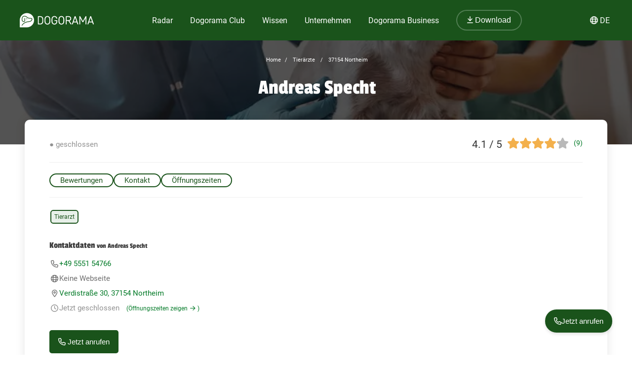

--- FILE ---
content_type: text/html; charset=utf-8
request_url: https://dogorama.app/de-de/tieraerzte/37154_Northeim/Andreas_Specht-CZEkH79tchoBdCuO9Uqk/
body_size: 152475
content:




<!doctype html>
<html lang="de-de">
	<head>
		<script src="https://cdn.jsdelivr.net/npm/jquery@3.6.0/dist/jquery.min.js" defer></script>
<script async src="https://kit.fontawesome.com/01dfeabcbd.js" crossorigin="anonymous"></script>

<script>
function defer(method) {
    if (window.jQuery) {
        method();
    } else {
        setTimeout(function() { defer(method) }, 50);
    }
}
</script>



<link rel="icon" href="/img/favicon.png" type="image/x-icon">
<meta name="viewport" content="width=device-width, initial-scale=1.0">
<meta name="theme-color" content="#1a531b">
<link rel="stylesheet" href="/assets/styles/main.css">

<meta property="article:publisher" content="https://www.facebook.com/dogoramaapp/" />
<meta property="article:author" content="https://www.facebook.com/dogoramaapp" />
<meta property="fb:app_id" content="335713447060028" />
<meta name="twitter:card" content="summary_large_image" />
<meta name="twitter:creator" content="@DogoramaApp" />
<meta name="twitter:site" content="@DogoramaApp" />

<!-- Custom page type specific Metas -->

    

    
    
   
    
        
            <title>Andreas Specht – Tierärzte in 37154 Northeim – Dogorama App</title>
            <meta property="og:title" content="Andreas Specht – Tierärzte in 37154 Northeim – Dogorama App">
            <meta property="twitter:title" content="Andreas Specht – Tierärzte in 37154 Northeim – Dogorama App">
            
            <link rel="canonical" href="https://dogorama.app/de-de/tieraerzte/37154_Northeim/Andreas_Specht-CZEkH79tchoBdCuO9Uqk/"/>
        
    
    <meta name="robots" content="max-image-preview:large">
    
    
        <meta name="robots" content="index, follow">
    

    
        <meta name="description" content="Lass dir 9 Rezensionen, ☎ Telefonnummer, Adresse und ⌚ Öffnungszeiten von Andreas Specht anzeigen und erfahre, welche weiteren Tierärzte es in der Nähe gibt.">
        <meta name="og:description" content="Lass dir 9 Rezensionen, ☎ Telefonnummer, Adresse und ⌚ Öffnungszeiten von Andreas Specht anzeigen und erfahre, welche weiteren Tierärzte es in der Nähe gibt.">
        <meta name="twitter:description" content="Lass dir 9 Rezensionen, ☎ Telefonnummer, Adresse und ⌚ Öffnungszeiten von Andreas Specht anzeigen und erfahre, welche weiteren Tierärzte es in der Nähe gibt.">
    

    
        <meta property="og:image" content="https://dogorama.app/img/professions/professions_vet_top.jpg">
        <meta property="twitter:image" content="https://dogorama.app/img/professions/professions_vet_top.jpg">
    

    
        
            <meta property="og:url" content="https://dogorama.app/de-de/tieraerzte/37154_Northeim/Andreas_Specht-CZEkH79tchoBdCuO9Uqk/">
        
    
    
    <meta property="og:locale" content="de_DE">
    <meta property="og:type" content="article" />
    <meta property="og:site_name" content="Dogorama App" />

    
        <meta name="ICBM" content="51.7257169, 9.982983">
        <meta name="geo.position" content="51.7257169, 9.982983">
        <meta name="geo.placename" content="Northeim, DE">	
    	

<style>
	.cookie-wrapper {
		background: rgba(0,0,0,.6);
		display: flex;
		align-items: center;
   		justify-content: center;
		left: 0;
		position: fixed;
		height: 100%;
		top: 0;
		width: 100%;
		z-index: 999999;
	}
	.cookie-border {
		border-radius: 25px;
		box-shadow: 0 4px 8px rgba(0,0,0,.2);
		background: #017926;
	}
	.cookie-box {
		color: #fff;
		font-size: 14px;
		max-width: 375px;
		width: auto;
		z-index: 1000000;
		margin: 0;
    	padding: 15px;
		display: flex;
		flex-direction: column;
		align-items: center;
		text-align: center;
	}
	.cookie-box:before {
		background-image: url(/img/cookie_banner_dog_top.webp);
		margin-top: -97px;
		text-align: center;
		margin-bottom: 10px;
		display: inline-block;
		background-size: 150px 130px;
		width: 150px;
		height: 130px;
		content: ' ';
	}
	.cookie-box.hidden {
		display:none;
	}
	.cookie-box.cookie-preference {
		max-width: 960px;
	}
	.cookie-box.cookie-preference .container {
		overflow-y: auto;
	}
	.fc-consent-root .fc-faq-header .fc-faq-label {
		color: #3B3B3B;
	}
	.fc-consent-root a {
		color: #1a531b !important;
		text-decoration: underline !important;
	}
	.fc-consent-root .fc-dialog .fc-footer p {
		line-height: 21px !important;
	}
	.fc-button-label {
		background-color: #1a531b;
	}
	@media (min-width: 768px) {
		.cookie-box.cookie-preference {
			max-width: 720px;
		}
	}
	@media (min-width: 576px) {
		.cookie-box.cookie-preference {
			max-width: 540px;
		}
	}
	.cookie-box.cookie-preference .container .cookie-detail-preferences {
		display: flex;
		flex-direction: column;
		align-items: flex-start;
	}
	.cookie-box.cookie-preference .container .cookie-detail-preferences table {
		display: table;
		border-collapse: collapse;
		box-sizing: border-box;
		text-indent: initial;
		border-spacing: 2px;
		border-color: grey;
		text-align: left;
		margin: 10px 0;
	}
	.cookie-box.cookie-preference .container .cookie-detail-preferences table tr {
		border-bottom: 1px solid;
	}
	.cookie-box.cookie-preference .container .cookie-detail-preferences table tr th {
		width: 30%;
	}

	.cookie-headline {
		font-size: 1.625em;
	}
	.btn-accept-all-cookies {
		background: #fff;
    	border-radius: 4px;
    	color: #017926;
		font-family: inherit;
		font-size: 1.25em;
		padding: 0.75em 2em;
		cursor: pointer;
		align-self: stretch;
		margin: 10px 0;
	}
	.btn-accept-selected-cookies {
		background-color: #017926;
		color: #fff;
		font-size: 14px;
		margin: 10px 0 20px 0;
		cursor: pointer;	
	}
	.btn-manage,
	.legal,
	.legal a,
	.btn-back,
	.cookie-box a,
	.cookie-accordion-status-show,
	.cookie-accordion-status-hide {
		color: #aaa;
		cursor: pointer;
		font-size: 11px;
	}
	.checkboxes {
		display: flex;
    	flex-wrap: wrap;
		justify-content: space-around;
	}
	.checkboxes label:nth-child(3) {
		flex-basis: 33%;
	}
	._brlbs-checkbox {
		color: inherit;
		cursor: pointer;
		display: block;
		padding-left: 2em;
		position: relative;
		margin: 6px;
		padding-top: 4px;
	}
	._brlbs-checkbox input {
		position: absolute;
		opacity: 0;
		width: auto;
		z-index: -1;
	}
	._brlbs-checkbox input:disabled~._brlbs-checkbox-indicator {
		background-color: #e6e6e6;
		border-color: #e6e6e6;
	}
	._brlbs-checkbox input:checked:not(:disabled)~._brlbs-checkbox-indicator {
		background-color: #28a745;
		border-color: #28a745;
	}
	
	._brlbs-checkbox ._brlbs-checkbox-indicator {
		background-color: #fff;
		border-color: #a72828;
		border-radius: 4px;

		border-style: solid;
		border-width: 2px;
		padding: 0!important;
		position: absolute;
		left: 0;
		top: 0;
		height: 20px;
		width: 20px;
		transition: 0.25s;
	}
	._brlbs-checkbox input:checked~._brlbs-checkbox-indicator::after {
		opacity: 1;
	}
	._brlbs-checkbox ._brlbs-checkbox-indicator::after {
		content: "";
		border-style: solid;
		border-width: 0 2px 2px 0;
		border-radius: 1px;
		position: absolute;
		left: 5px;
		top: 1px;
		height: 11px;
		width: 6px;
		transform: rotate(45deg);
		opacity: 0;
	}
	.detail-buttons {
		margin: 20px 10px;
		display: flex;
		justify-content: space-between;
		align-content: center;
		align-items: center;
	}
	.detail-buttons .btn-accept-all-cookies {
		margin-right: 10px;
	}
	.cookie-accordion-status-show,
	.cookie-accordion-status-hide {
		align-self: center;
	}
</style>


	
		<!-- Google DSGVO Banner -->
		<script async src="https://pagead2.googlesyndication.com/pagead/js/adsbygoogle.js?client=ca-pub-3015300326157620" crossorigin="anonymous"></script>
	

	<script>	
	window.dataLayer = window.dataLayer || [];
	window.dataLayer.push({
		event: 'SEOCookieOptInGoogleAnalytics',
	});
	</script>

	<script>
		function addTagManager(consent) {
			let gtmScript = document.createElement('script');
			gtmScript.innerHTML = "(function(w,d,s,l,i){w[l]=w[l]||[];w[l].push({'gtm.start':" +
									"new Date().getTime(),event:'gtm.js'});var f=d.getElementsByTagName(s)[0]," +
								"j=d.createElement(s),dl=l!='dataLayer'?'&l='+l:'';j.async=true;j.src=" +
								"'https://www.googletagmanager.com/gtm.js?id='+i+dl;f.parentNode.insertBefore(j,f);" +
								"})(window,document,'script','dataLayer','GTM-5L4F5JK');";
			document.head.appendChild(gtmScript);

			let noScriptTag = document.createElement('noscript');
			noScriptTag.innerHTML = '<iframe src="https://www.googletagmanager.com/ns.html?id=GTM-5L4F5JK"' +
									' height="0" width="0" style="display:none;visibility:hidden"></iframe>';
			document.body.appendChild(noScriptTag);
        }
        
		function deleteCookie(name) {
			document.cookie = name + '=; Max-Age=0; path=/; domain=' + location.host;
        }

        function deleteAnalyticsCookies() {
            var analyticsCookies = ['_ga', '_gid', '_gat', '_gcl_au', 'AMP_TOKEN', '__utma', '__utmt', '__utmb', '__utmc', '__utmz', '__utmv', '__utmx', '__utmxx'];
            analyticsCookies.forEach(function(cookie) {
                deleteCookie(cookie);
            });
        }

		function checkConsent() {
			if (typeof window.__tcfapi === 'function') {
            	window.__tcfapi('addEventListener', 2, function(tcData, success) {
					if (success) {
						if (tcData.eventStatus === 'tcloaded' || tcData.eventStatus === 'useractioncomplete') {
							let hasConsent = tcData.purpose.consents['1']; // '1' steht für das Einwilligungsmerkmal
							if (hasConsent) {
								addTagManager()
							} else {
								deleteAnalyticsCookies();
							}
						}
					}
            	});
			} else {
				deleteAnalyticsCookies();
			}
		}

		// Initiale Überprüfung, wenn die Seite geladen wird
		window.addEventListener('load', function() {
			checkConsent();
		});
	</script>

	<!-- Google Ad Manager -->
	<script async src="https://securepubads.g.doubleclick.net/tag/js/gpt.js"></script>
	<script>
      window.googletag = window.googletag || { cmd: [] };

	  let adIDlist = {
		"Tests-Markenseite-Liste":[250, 360],
		"tests-detail-off-content-left":[160, 600],
		"tests-detail-off-content-right":[160, 600],
		"tests-detail-preisvergleich":[728, 90],
		"tests-detail-post-suggestions":[728, 90],
		"tests-detail-bewertung":[336, 280],
		"tests-detail-mobile-above-preisvergleich":[336, 280],
		"tests-detail-mobile-above-melden":[336, 280],
		"tests-detail-mobile-preisvergleich":[320, 50],
		"tests-detail-mobile-bewertung":[320, 50]
	  }
	  
      googletag.cmd.push(() => {
		let adIDs = Object.keys(adIDlist);
		adIDs.forEach(adID => {
			if ($(`#${adID}`).length) {
				googletag.defineSlot("/22797019667/" + adID, adIDlist[adID], adID).addService(googletag.pubads());
			}
		});
		
		googletag.pubads().collapseEmptyDivs();
    	googletag.enableServices();
      });
    </script>




		<script type="application/ld+json">
	[
		{
			"@context":"https://schema.org",
			"@type":"BreadcrumbList",
			"itemListElement":
			[
				{
					"@type":"ListItem",
					"position":1,
					"name":"Home",
					"item":"https://dogorama.app/de-de/"
				},
				{
					"@type":"ListItem",
					"position":2,
					
						"name":"Tierärzte",
						"item":"https://dogorama.app/de-de/tieraerzte/"
					
				}
				 
				,{
					"@type":"ListItem",
					"position":3,
					"name":"37154 Northeim",
					
						"item":"https://dogorama.app/de-de/tieraerzte/_Northeim/"
						
				}
				
				
				
				
					
						,{
							"@type":"ListItem",
							"position":3,
							"name":"37154_Northeim",
							"item":"https://dogorama.app/de-de/tieraerzte/37154_Northeim/"
						}
						,{
							"@type":"ListItem",
							"position":4,
							"name":"Andreas Specht",
							"item":"https://dogorama.app/de-de/tieraerzte/37154_Northeim/Andreas_Specht-CZEkH79tchoBdCuO9Uqk/"
						}
					
				
			]
		}
		
			,{
				"@context":"https://schema.org",
				"@type":"VeterinaryCare",
				"image":"/img/professions_vet_top.webp",
				"name":"Andreas Specht",
				"address":"Verdistraße 30, 37154 Northeim, DE ",
				"location":
				{
					"@type":"Place",
					"latitude":9.982983,
					"longitude":51.7257169
				},
				"telephone":"+49 5551 54766"
				
				,"review":
				[
					
								{
									"@type":"Review",
									"dateModified":"Thu Aug 26 2021 15:52:27 GMT+0000 (Coordinated Universal Time)",
									"datePublished":"Thu Aug 26 2021 15:52:27 GMT+0000 (Coordinated Universal Time)",
									"reviewRating":
									{
										"@type":"Rating",
										"ratingValue":5,
										"worstRating":"1",
										"bestRating":"5"
									},
									"author":
									
													{
														"@type":"Person",
														"name":"Dalin"
													},
													
									
									"description":""
								}
								,
								{
									"@type":"Review",
									"dateModified":"Thu Oct 14 2021 07:53:22 GMT+0000 (Coordinated Universal Time)",
									"datePublished":"Thu Oct 14 2021 07:53:22 GMT+0000 (Coordinated Universal Time)",
									"reviewRating":
									{
										"@type":"Rating",
										"ratingValue":5,
										"worstRating":"1",
										"bestRating":"5"
									},
									"author":
									
													{
														"@type":"Person",
														"name":"Dennis"
													},
													
									
									"description":"Sehr netter und Tierarzt!"
								}
								,
								{
									"@type":"Review",
									"dateModified":"Wed Jun 02 2021 10:51:29 GMT+0000 (Coordinated Universal Time)",
									"datePublished":"Wed Jun 02 2021 10:51:29 GMT+0000 (Coordinated Universal Time)",
									"reviewRating":
									{
										"@type":"Rating",
										"ratingValue":5,
										"worstRating":"1",
										"bestRating":"5"
									},
									"author":
									
													{
														"@type":"Person",
														"name":"Giuliana"
													},
													
									
									"description":""
								}
								,
								{
									"@type":"Review",
									"dateModified":"Thu Apr 15 2021 17:24:00 GMT+0000 (Coordinated Universal Time)",
									"datePublished":"Thu Apr 15 2021 17:24:00 GMT+0000 (Coordinated Universal Time)",
									"reviewRating":
									{
										"@type":"Rating",
										"ratingValue":5,
										"worstRating":"1",
										"bestRating":"5"
									},
									"author":
									
													{
														"@type":"Person",
														"name":"Uwe"
													},
													
									
									"description":""
								}
								,
								{
									"@type":"Review",
									"dateModified":"Sun Sep 12 2021 10:07:12 GMT+0000 (Coordinated Universal Time)",
									"datePublished":"Sun Sep 12 2021 10:07:12 GMT+0000 (Coordinated Universal Time)",
									"reviewRating":
									{
										"@type":"Rating",
										"ratingValue":5,
										"worstRating":"1",
										"bestRating":"5"
									},
									"author":
									
										{
											"@type":"Person",
											"name":"Dogorama User"
										},
										
									
									"description":""
								}
								,
								{
									"@type":"Review",
									"dateModified":"Sun Apr 25 2021 15:01:46 GMT+0000 (Coordinated Universal Time)",
									"datePublished":"Sun Apr 25 2021 15:01:46 GMT+0000 (Coordinated Universal Time)",
									"reviewRating":
									{
										"@type":"Rating",
										"ratingValue":5,
										"worstRating":"1",
										"bestRating":"5"
									},
									"author":
									
													{
														"@type":"Person",
														"name":"Julia S."
													},
													
									
									"description":"Beste Arzt seit 15 Jahren 🐶 unser treuer Begleiter und Arzt mit Leib und Seele"
								}
								,
								{
									"@type":"Review",
									"dateModified":"Sat Apr 27 2024 21:44:34 GMT+0000 (Coordinated Universal Time)",
									"datePublished":"Sat Apr 27 2024 21:44:34 GMT+0000 (Coordinated Universal Time)",
									"reviewRating":
									{
										"@type":"Rating",
										"ratingValue":5,
										"worstRating":"1",
										"bestRating":"5"
									},
									"author":
									
													{
														"@type":"Person",
														"name":"Hermann"
													},
													
									
									"description":"Es ist kein Beruf sondern eher eine Berufung für Herrn Specht &amp; das merkt man.  Sehr kompetent &amp; preis Leistung stimmt hier komplett!"
								}
								,
								{
									"@type":"Review",
									"dateModified":"Wed May 14 2025 10:02:01 GMT+0000 (Coordinated Universal Time)",
									"datePublished":"Wed May 14 2025 10:02:01 GMT+0000 (Coordinated Universal Time)",
									"reviewRating":
									{
										"@type":"Rating",
										"ratingValue":1,
										"worstRating":"1",
										"bestRating":"5"
									},
									"author":
									
										{
											"@type":"Person",
											"name":"Dogorama User"
										},
										
									
									"description":"Herr Specht  hatte nicht die Fairness zu sagen, dass er nur oberflächlich abtasten kann.   Wichtige Untersuchungen wie Röntgen oder Laboranalysen wurden weder durchgeführt noch empfohlen. Dass er über keine entsprechenden Gerätschaften verfügt, wurde mir im Vorfeld nicht transparent mitgeteilt.  Ich bekam sogar Spritzen mit nach Hause, die ich selbst verabreichen sollte. Es ist bedenklich, wie schnell und ohne fachliche Anleitung Spritzen zur Eigenverabreichung mitgegeben wurden.  Eine Woche später musste mein Kater  erlöst werden. Die zugesagte Kostenübernahme für den Notdienst blieb aus – seit zwei Monaten keine Rückmeldung."
								}
								,
								{
									"@type":"Review",
									"dateModified":"Wed May 14 2025 13:33:32 GMT+0000 (Coordinated Universal Time)",
									"datePublished":"Wed May 14 2025 13:33:32 GMT+0000 (Coordinated Universal Time)",
									"reviewRating":
									{
										"@type":"Rating",
										"ratingValue":1,
										"worstRating":"1",
										"bestRating":"5"
									},
									"author":
									
										{
											"@type":"Person",
											"name":"Dogorama User"
										},
										
									
									"description":"Herr Specht behandelte meinen Kater mit einer erschreckenden Leichtfertigkeit, dabei litt mein Kater über eine Woche lang stark und verstarb schließlich.  Es wurden nur leichte Schmerzmittel und Spezialfutter verabreicht, keine weiterführenden Maßnahmen eingeleitet. Der später hinzugezogene Notdienst konnte nur noch den Tod feststellen. Dieser empfahl ausdrücklich, den Fall aufgrund des Behandlungsfehlers bei der Ärztekammer einzureichen und verwies auf ein pathologisches Gutachten.  Mein Kater hätte stationär aufgenommen, ein Harnkatheter gelegt und eine Schmerztherapie (Morphium) begonnen werden müssen. Nichts davon geschah. Ein vermeidbarer, schmerzvoller Verlauf."
								}
								
				]
					
					,"aggregateRating":
					{
						"@type":"AggregateRating",
						"ratingValue":4.111111111111111,
						"ratingCount":9,
						"reviewCount":5
					}
				
			}
				
		
		
		
		
		
	]
</script>

		<style>

			/* banner */
			.heading_container {
				position: relative;
				height: auto;
				min-height: 100px;
				padding-bottom: 50px;
			}
			.header-overlay {
				content: '';
				position: absolute;
				background-color: #0c0c0c;
				opacity: .5;
				transition: background 0.3s,border-radius 0.3s,opacity 0.3s;
				height: 100%;
				width: 100%;
				top: 0;
				left: 0;
			}

			/* for better position of anchor links */ 
			.anchor {
				visibility: hidden;
				height: 0px !important;
				position: absolute;
				margin: -120px;
			}

			#detail_container {
				z-index: 1;
			}
			#detail_heading_container {
				position: relative;
				z-index: 1;
				padding: 20px;
				text-align: center;
			}
			#detail_heading_container #detail_path_navigation a, #detail_heading_container #detail_path_navigation span {
				font-weight: 400;
				color: #fff;
				font-size: 11px;
			}
			#detail_heading_container h1 {
				margin-top: 10px;
				margin-bottom: 20px;
				font-size: 42px;
				line-height: 50px;
				color: #fff;
			}

			#detail_heading_container h1 span {
				font-size: 24px;
			}

			.meta-data{
				width: 100%;
				border-bottom: 1px solid #efefef;
				min-height: 30px;
				display: flex;
				flex-direction: row-reverse;
				justify-content: space-between;
			}

			.meta-data ul {
				margin: 0px;
				padding: 0px;
			}

			.meta-data .opening_status {
				gap: 5px;
			}

			.meta-data .not-meta-mobile {
				display: block;
			}

			.tags {
				list-style: none;
				padding-left: 0px;
				margin-top: 0px;
				display: flex;
				flex-wrap: wrap;
				margin-top: 10px;
				align-content: center;
				align-items: center;
			}

			.tags li {
				display: inline;
				padding: 3px 6px;
				border-radius: 6px;
				border: 2px solid #1a531b;
				background-color: rgba(37,109,39,0.1);
				color: #1a531b;
				font-size: 12px;
				margin: 5px 2px;
				white-space: nowrap;
				max-height: 22px;
			}

			h2 {
				margin-top: 30px;
				margin-bottom: 10px;
			}

			.rating_container {
				display: flex;
			}

			.rating_stars_container {
				margin-right: 10px;
			}

			.profession_detail_rating_text {
  				font-size: 14px;
				line-height: 25px;
			}

			.profession_detail_rating_stars {
				font-size: 21px;
				color: #333;
				padding-right: 10px;
			}

			.categories {
				display: flex;
				gap: 15px;
				align-content: start;
				align-items: start;
				overflow-y: scroll;
				-ms-overflow-style: none;  /* Internet Explorer 10+ */
    			scrollbar-width: none;
				height: 25px;
  				padding: 10px 0px 20px;
				margin-bottom: 10px;
				border-bottom: 1px solid #efefef;
			}

			.categories::-webkit-scrollbar {
				display: none;  /* Safari and Chrome */
			}

			.categories span.active {
				background-color: #1a531b;
				padding: 3px 20px;
				border-radius: 25px;
				color: #fff;
				border: 1px solid #1a531b;
			}

			.categories span:hover {
				background-color: #1a531b;
				color: #fff;
			}

			.categories span {
				background-color: transparent;
				padding: 3px 20px;
				border-radius: 25px;
				color: #1a531b;
				border: 2px solid #1a531b;
				cursor: pointer;
			}

			.profession_detail_description_container {
				/*margin-top: 15px;*/
			}

			#detail_description p {
  				margin-bottom: 20px;
			}

			#show-more-text {
				cursor: pointer;
			}

			.contact-option {
				padding: 10px 15px;
				margin-bottom: 15px;
			}

			/* Angebote */
			#offers {
				padding-left: 0px;
				padding-right: 0px;
			}

			#offers .multi_list_row {
				display: flex;
				gap: 10px;
				flex-wrap: wrap;
  				align-items: stretch;
			}

			#offers .multi_list_row .appointment_container {
				flex-basis: calc(33% - 22px);
  				padding-bottom: 0px;
			}

			/* contact */
			.contact_entry {
				display: flex;
				flex-direction: row;
				gap: 20px;
			}

			.contact_entry i {
				width: 20px;
				text-align: center;
			}

			/* move to main.scss
			.appointment_container.small_appointment_container {
				margin: 0px;
				padding: 10px !important;
			}

			.appointment_container.small_appointment_container a {
				display: flex;
				gap: 15px;
			}

			.appointment_container.small_appointment_container a > div {
				display: flex;
  				flex-direction: column;
				text-align: left;
			}

			.appointment_container.small_appointment_container .appointment_image {
				width: 100%;
				max-width: 100px;
				height: 100px;
				border-radius: 5px;
			}

			.appointment_container.small_appointment_container .appointment_heading {
				word-break: break-word;
  				hyphens: auto;
			}

			/* end */
			
			/* Reviews */
			.review-item {
				margin-bottom: 20px;
				padding: 10px 20px 10px 10px;
				background-color: #fafafa;
				border-radius: 10px;
			}

			.review-image span {
				line-height: 150px;
				text-align: center;
				width: 150px;
				display: block;
				font-size: 32px;
			}

			.review-content {
				width: 100%;
				gap: 20px;
			}

			.review-content .content-text {
				margin-bottom: 10px;
				padding-left: 30px;
				font-size: 14px;
				line-height: 21px;
			}

			.review-content .content-text::before {
				content: '"';
				font-family: "Passion One",sans-serif;
				font-size: 90px;
				line-height: 0px;
				position: absolute;
				margin-top: 32px;
				color: #D2E1D3;
				z-index: 0;
				width: 40px;
				display: inline-block;
				margin-left: -32px;
			}

			.review-content .content-text span {
				z-index: 2;
				position: relative;
			}

			.review-item .rating {
				padding-left: 30px;
				margin-top: -5px;				
				display: flex;
				align-content: center;
				align-items: center;
				justify-content: space-between;
			}

			.review-item .rating i.fa-triangle-exclamation{
				cursor: pointer;
			}

			.reviewer-name {
				font-style: italic;
				font-size: 12px;
				color: #757575;
			}

			.rate_now_button {
				margin-top: 20px;
			}
			
			@media (min-width:1024px)
    		{
				.edit_opening_hours_button
				{
					width: calc(50% - 10px);
					margin-right: 10px;
				}
				.verify_opening_hours_button
				{
					margin-left: 10px;
					width: calc(50% - 10px)
				}
				.rate_now_button
				{
					width: 50%;
					margin-right: 0;
				}

				.profession_detail_content {
					margin-top: 15px;
				}
			}
			@media (min-width:768px) and (max-width:1023px)
    		{
				.edit_opening_hours_button
				{
					width: calc(50% - 10px);
					margin-right: 10px;
				}
				.verify_opening_hours_button
				{
					margin-left: 10px;
					width: calc(50% - 10px)
				}
				.rate_now_button
				{
					width: 50%;
					margin-right: 0;
				}

				#offers .multi_list_row .appointment_container {
					flex-basis: calc(50% - 22px);
				}
			}
			@media (max-width:767px) 
			{

				h2 {
					margin-top: 20px;
				}

				.meta-data {
					flex-direction: row-reverse;
				}

				.meta-data.mobile-center {
					justify-content: center;
				}

				.meta-data .rating_container.mb20{
					margin-bottom: 10px;
				}

				.meta-data .profession_detail_rating_stars {
					font-size: 16px;
				}

				.meta-data .professions .star {
					width: 17px;
  					height: 22px;
				}

				.meta-data .contact_entry {
					margin: 0px;
				}

				.meta-data .opening_status {
					font-size: 12px;
				}

				.meta-data .not-meta-mobile {
					display: none;
				}

				.opening_information_heading_container
				{
					margin-top: 30px;
				}
				.opening_information_button_container
				{
					flex-direction: column;
					margin-bottom: 20px;
					gap: 5px;
				}

				.rate_now_button {
					margin-bottom: 15px;
				}

				.edit_opening_hours_button
				{
					margin-bottom: 0px;
				}
				.verify_opening_hours_button
				{
					margin-top: 10px;
				}

				.categories {
					width: 100%;
					padding-right: 20px;
					padding-top: 3px;
					padding-bottom: 15px;

				}

				#offers .multi_list_row .appointment_container {
  					flex-basis: 100%;
				}

				.contact_entry {
					margin: 15px 0px;
				}

				.contact_entry a, .contact_entry span {
					line-height: 20px;
				}

				button.floating-button {
					width: auto !important;
					padding: 19px 17px;
				}
			}

			body
			{
				background-color: white;
			}
			.content
			{
				color: #3B3B3B;
			}
			
			
			.rate_now_button, .show_route_button
			{
				cursor: pointer;
				width: 100%;
				max-width: 500px;
				display: block;
			}

			.rate_now_button button, .show_route_button button {
				width: 100%;
			}

			.edit_opening_hours_button
			{
				border: 1px solid;
				text-align: center;
				display: block;
				padding: 10px 20px;
				border-color: #017926;
				color: #017926;
				border-radius: 2px;
				line-height: 13px;
				font-weight: 500;
			}
			.verify_opening_hours_button
			{
				border: 1px solid;
				text-align: center;
				display: block;
				padding: 10px 20px;
				border-color: #017926;
				color: #017926;
				border-radius: 2px;
				line-height: 13px;
				font-weight: 500;
			}
			.opening_information_button_container
			{
				font-size: 13px;
				width: 100%;
				display: flex;
				justify-content: space-between;
				box-sizing: border-box;
			}
			.opening_information_heading_container
			{
				display: flex;
				flex-wrap: wrap;
			}
			#opening_hours_title
			{
				margin-bottom: 20px;
			}
			.contact_entry
			{
				color: rgb(110, 110, 110);
				line-height: 2;
			}
			.contact_entry a
			{
				color:#017926
			}
		</style>
	</head>
	<body>
		<style>
    /* Navbar */
	header {
		height: 80px;
		margin-bottom: -1px;
	}
	.nav {
		/*align-self: flex-end;*/
		justify-content: space-between;
		align-items: center;
		width: fit-content;
		height: fit-content;
		height: 100%;
		display: flex;
		padding-right: 20px;
	}
	.nav a, .nav span {
		text-decoration: none;
		color: #ffffff;
	}
	.nav span {
		cursor: pointer;
	}
	.navbar {
		display: flex;
		flex-direction: column;
		justify-content: center;
		background-color: #1a531b;
		color: #ffffff;
		width: calc(100% - 40px);
		margin: 0%;
		padding: 20px;
		position: fixed;
		top:0;
		z-index: 99;
	}

	.nav-item button {
		border-radius: 25px;
		font-size: 18px;
		padding: 10px 30px;
		border: 2px solid rgba(210,225,211,0.3);
		background-color: #1a531b !important;
	}

	.nav-item button:hover {
		border-color: rgba(210,225,211,0.5) !important;
	}

	#navbar_content {
		margin-left: auto;
		margin-right: auto;
		width: 100%;
		justify-content: space-between;
		max-width: 1920px;
		display: flex;
		box-sizing: border-box;
		align-items: center;
	}

	.nav-item {
		font-size: 21px;
		position: relative;
		margin-right: 90px;
	}

	.nav-item:last-child {
		margin-right: 0px;
	}

	.nav-item > a, .nav-item > span {
		padding: 0px 5px 2px 5px;
		transition: all 0.3s ease;
	}

	.nav-item.active > a, .nav-item:hover > a, .nav-item.active > span  {
		background: linear-gradient(0deg, rgba(1, 121, 38, 0) 0%, rgba(210,225,211,0) 16%, rgba(210,225,211,0.3) 16%, rgba(210,225,211,0.3) 41%, rgba(210,225,211,0) 41%);
	}

	.nav-item:hover > a.no-underline {
		background: none !important;
	}

	/* Sub menu */
	.sub-menu {
		background-color: #fff;
		box-shadow: 0px 3px 6px rgba(0,0,0,0.16);
		border-radius: 0px 6px 6px 6px;
		padding: 20px;
		min-width: 150px;
		position: absolute;
		margin-top: -3px;
		display: none;
	}

	.sub-menu .sub-menu-title {
		font-size: 14px;
		padding-top: 5px;
		border-top: 1px solid #cccccc;
		color: #666666;
		width: 100%;
		display: block;
		margin-top: 10px;
	}

	.sub-menu ul {
		margin: 0px;
		padding: 0px 50px 0px 0px;
	}

	.sub-menu ul li {
		list-style: none;
	}

	.sub-menu ul ul li {
		padding-left: 15px;
		list-style: disclosure-closed;
	}

	.sub-menu ul ul li a::marker {
		color: #D2E1D3;
	}

	.sub-menu ul ul li a {
		display: list-item;
	}

	.sub-menu li a {
		color: #017926 !important;
		font-size: 15px;
		padding: 5px 0px;
		display: block;
		white-space: nowrap;
		display: inline-flex;
	}

	.sub-menu ul li.active > a, .sub-menu ul li:hover > a {
		background: linear-gradient(0deg, rgba(1, 121, 38, 0) 0%, rgba(255, 0, 255, 0) 25%, #D2E1D3 25%, #D2E1D3 41%, rgba(1, 121, 38, 0) 41%);
		padding-bottom: 2px;
		margin-bottom: 3px;
	}

	.sub-menu#sub-menu-language {
		right: 0;
		min-width: 50px;
		border-radius: 6px 0px 6px 6px;
	}

	.sub-menu#sub-menu-language ul {
		padding: 0px;
	}

	#language-switcher.nav-item {
		cursor: pointer;
	}

	@media screen and (max-width:1600px) {
		.nav-item {
  			margin-right: 50px;
		}
    }
    

    @media screen and (max-width:1400px) {
		.nav-item {
  			margin-right: 25px;
			font-size: 16px;
		}

		.nav-item button {
			font-size: 16px;
			padding: 10px 20px;
		}
    }

	@media screen and (max-width:1023px) {
		.navbar.mobile-open {
			background-color: #1a531b !important;
		}

		.mobile-open .logobox {
			padding-left: 25px;
		}

		.logobox img {
			width: 120px;
			height: auto;
			margin-top: 5px;
		}

		#burgermenu, #download {
			background-color: transparent;
			border: none;
			padding: 10px 0px;
			font-weight: 400;
			width: auto;
			color: #ffffff !important;
		}
		#download a {
			color: #ffffff;
			font-size: 15px;
		}
		#burgermenu {
			font-size: 20px;
			z-index: 200;
			background-color: #1a531b;
			color: #ffffff !important;
			transition: none;
		}
		#download i {
			margin-right: 10px;
			font-size: 20px;
		}
		.nav {
			display: none;
			position: absolute;
			background-color: #1a531b;
			top: 0;
			left: 0;
			right: 0;
			bottom: 0;
			width: 100%;
			min-height: calc(100vh - 150px);
			padding-bottom: 150px;
			z-index: -1;
			overflow: scroll;
			margin-top: 80px;
		}

		.nav-item {
			margin: 20px 20px 0px 20px;
		}

		.nav-item.active > a, .nav-item:hover > a, .nav-item.active > span, .nav-item:hover > span {
			background: none;
			background-color: #539548;
		}

		.nav-item > a, .nav-item > span {
			background-color: #539548 !important;
			border-radius: 20px;
			padding: 5px 30px;
			display: flex;
			font-size: 21px;
			letter-spacing: 1px;
		}

		.nav-item > a i, .nav-item > span i {
			padding-right: 15px;
			line-height: 28px;
		}

		.sub-menu {
			display: block;
			background-color: transparent;
			padding: 20px 30px;
			min-width: 150px;
			box-shadow: none;
			border-radius: 0px;
			position: relative;
			padding-bottom: 0px;
		}

		.sub-menu .sub-menu-title {
			color: #D2E1D3;
			border-color: #D2E1D3;
		}

		.sub-menu ul {
			padding: 0px;
		}

		.sub-menu li {
			width: 100%;
		}

		.sub-menu li a {
			color: #fff !important;
			font-size: 18px;
			width: 100%;
			align-items: center;
			gap: 10px;
		}

		.sub-menu ul li:hover > a {
			background: none;
		}

		.sub-menu ul li.active > a {
			background: linear-gradient(0deg, rgba(1, 121, 38, 0) 0%, rgba(255, 0, 255, 0) 25%, #539548 25%, #539548 41%, rgba(1, 121, 38, 0) 41%);
			width: auto;
		}

		.sub-menu ul ul li {
			list-style: none;
			padding-left: 0px;
		}

		.fixed-position {
			overflow: hidden;
		}

		#language-switcher-mobile {
			width: auto;
			font-size: 15px;
		}

		.sub-menu#sub-menu-language-mobile {
			position: absolute;
			background-color: #fff;
			top: 75px;
			right: 0px;
			padding: 10px 20px;
			border-radius: 0px 0px 0px 20px;
			box-shadow: 0px 0px 6px rgba(0,0,0,0.24);
			display: none;
		}

		#sub-menu-language-mobile ul li a {
			color: #017926 !important;
			font-size: 15px;
			cursor: pointer;
		}

		#sub-menu-language-mobile ul li.active > a {
			background: linear-gradient(0deg, rgba(1, 121, 38, 0) 0%, rgba(255, 0, 255, 0) 25%, #D2E1D3 25%, #D2E1D3 41%, rgba(1, 121, 38, 0) 41%);
		}
	}

    @media only screen and (max-device-width: 767px) {
        
    }

    @media screen and (max-width:767px) {
		header {
			z-index: 1000;
			position: relative;
			height: 70px;
		}

		header hr.dogorama-green-light {
			border: 1px solid #539548;
		}

		.nav {
			margin-top: 70px;
		}

		.navbar {
			padding: 13px 20px;
		}

		.mobile-buttons {
			display: flex;
			flex-direction: row;
			gap: 10px;
		}

		.mobile-buttons button span {
			display: none;
		}
    }

</style>

<script type="text/javascript">

	window.addEventListener('resize',function(){
		if(window.innerWidth >= 1023){
			document.getElementsByClassName('nav')[0].style.display = 'flex';
		}else{
			document.getElementsByClassName('nav')[0].style.display = 'none';
			document.getElementById("burgermenu").innerHTML = "<i class='fa-solid fa-bars'></i>";
			document.getElementsByClassName('navbar')[0].classList.remove("mobile-open");
			document.getElementsByTagName('body')[0].classList.remove("fixed-position");
		}
	})

	/** Fontawesome async **/
	//<![CDATA[ 
	function loadCSS(e, t, n) { 
		"use strict"; 
		var i = window.document.createElement("link"); 
		var o = t || window.document.getElementsByTagName("script")[0]; 
		i.rel = "stylesheet"; 
		i.href = e; i.media = "only x"; 
		o.parentNode.insertBefore(i, o); 
		setTimeout(function () { 
			i.media = n || "all" }) 
		}
		loadCSS("/assets/styles/fontawesome.justusedicons.min.css"); // use all.min.css from subsetter
	//]]> 

	/* submenu */
	function toggleSubmenu(id, visibility){
		var submenu = document.getElementById('sub-menu-' + id);
		if(visibility == 'show') {
			submenu.style.display = 'flex'
		} else {
			submenu.style.display = 'none'
		}
	}

	function toggleLanguageSwitcherMobile(){
		let languageSwitcher = $('.sub-menu#sub-menu-language-mobile')
		languageSwitcher.toggle()
	}

	function toggleMobilemenu() {
		var navbar = document.getElementsByClassName('navbar')[0];
		var navmenu = document.getElementsByClassName('nav')[0];
		if(navmenu.style.display == 'none' || navmenu.style.display == '' ) {
			navmenu.style.display = 'block';
			document.getElementById("burgermenu").innerHTML = "<i class='fa-solid fa-xmark'></i>";
			navbar.classList.add("mobile-open");
			document.getElementsByTagName('body')[0].classList.add("fixed-position");
		} else {
			navmenu.style.display = 'none';
			document.getElementById("burgermenu").innerHTML = "<i class='fa-solid fa-bars'></i>";
			navbar.classList.remove("mobile-open");
			document.getElementsByTagName('body')[0].classList.remove("fixed-position");
		}
	}

	/* Language switcher, open current page in selected language */
	function changeLanguage(lang) {
		var currentUrl = window.location.href
		// let langString = currentUrl.split('/').slice(4, 5).join('/')
		var newUrl = currentUrl.replace(/\/(de-de|de-at|de-ch|en-gb)\//, lang)
		window.location = newUrl
	}
</script>

<header class="">
	
					<script>loadCSS("https://cdn.jsdelivr.net/npm/featherlight@1.7.14/release/featherlight.min.css")</script>
					<script>loadCSS("https://cdn.jsdelivr.net/npm/featherlight@1.7.14/release/featherlight.gallery.min.css")</script>
					<script src="https://cdn.jsdelivr.net/npm/featherlight@1.7.14/release/featherlight.min.js" type="text/javascript" charset="utf-8" defer></script>
					<script src="https://cdn.jsdelivr.net/npm/featherlight@1.7.14/release/featherlight.gallery.min.js" type="text/javascript" charset="utf-8" defer></script>
				

	<div class="navbar">
		<div id="navbar_content">
			<button class="mobile" id="burgermenu" name="burgermenu" aria-label="burgermenu" onclick="toggleMobilemenu()"><i class="fa-solid fa-bars"></i></button>
			<div class="logobox">
				
					<a href="/de-de/" aria-label="dogorama-logo"><img alt="Dogorama-Logo" width="150" height="30" src="/img/logo/logo_dogorama-white.svg" alt="Dogorama"></a>
				
			</div>
			<div class="nav" role="navigation" aria-label="Main">
				<div class="nav-item " onmouseover="toggleSubmenu('radar', 'show')" onmouseout="toggleSubmenu('radar', 'hide')">
					<a href="/de-de/hunderadar/"><i class="fa-regular fa-radar mobile"></i> Radar</a>
					<div id="sub-menu-radar" class="sub-menu" role="navigation" aria-label="Sub-Navigation Radar">
						<ul>
							<li  ><a href="/de-de/giftkoeder/">Giftköder</a></li>
							<li  ><a href="/de-de/auslaufgebiete/">Auslaufgebiete</a></li>
							<li  ><a href="/de-de/treffen/">Hundetreffen</a></li>
							<li  ><a href="/de-de/suchmeldungen/" >Hund vermisst</a></li>
							<li  ><a href="/de-de/gruppen/" >Gruppen</a></li>
							<li  ><a href="/de-de/wettbewerbe/" >Wettbewerbe</a></li>
							<li  ><a href="/de-de/staedte/" >Deine Stadt mit Hund</a></li>
						</ul>
					</div>
				</div>
				
				<div class="nav-item " onmouseover="toggleSubmenu('club', 'show')" onmouseout="toggleSubmenu('club', 'hide')">
					<a href="/de-de/club/"><i class="fa-regular fa-paw mobile"></i> Dogorama Club</a>
					<div id="sub-menu-club" class="sub-menu" role="navigation" aria-label="Sub-Navigation Dogorama Club">
						<ul>
							<li  ><a href="/de-de/club/">Dogorama Club</a></li>
							<li  ><a href="/de-de/club/akademie/">Dogorama Akademie</a></li>
							<li  ><a href="/de-de/wissenswoche/">Dogorama Wissenswoche</a></li>
							<li ><a href="/de-de/versicherungen/">Dogorama Hunde-Versicherungen</a></li>
						</ul>
					</div>
				</div>
				
				<div class="nav-item " onmouseover="toggleSubmenu('wissen', 'show')" onmouseout="toggleSubmenu('wissen', 'hide')">
					<span><i class="fa-regular fa-graduation-cap mobile"></i> Wissen</span>
					<div id="sub-menu-wissen" class="sub-menu" role="navigation" aria-label="Sub-Navigation Wissen">
						<ul>
							<li  ><a href="/de-de/forum/">Forum</a></li>
							<li  ><a href="/de-de/blog/">Blog</a></li>
							<li  ><a href="/de-de/hundefuehrerschein/">Hundeführerschein</a></li>
							<ul>
								<span class="sub-menu-title">Dogorama Testberichte</span>
								<li  ><a href="/de-de/tests/hundefutter/">Hundefutter Tests</a></li>
								<li><a href="/de-de/tests/hundezubehoer/">Hundezubehör Tests</a></li>
							</ul>
						</ul>
					</div>
				</div>
				<div class="nav-item " onmouseover="toggleSubmenu('unternehmen', 'show')" onmouseout="toggleSubmenu('unternehmen', 'hide')">
					<span><i class="fa-regular fa-shopping-bag mobile"></i> Unternehmen</span>
					<div id="sub-menu-unternehmen" class="sub-menu sub-menu-double" role="navigation" aria-label="Sub-Navigation Unternehmen">
						<ul class="sub-menu-half">
							
								<li  ><a href="/de-de/hundeschulen/" >
									
										Hundeschulen
									
								</a></li>
							
								<li class="active" ><a href="/de-de/tieraerzte/" >
									
										Tierärzte
									
								</a></li>
							
								<li  ><a href="/de-de/hundeshops/" >
									
										Hundeshops
									
								</a></li>
							
								<li  ><a href="/de-de/medizinische-dienstleistungen/" >
									
										Medizinische Dienstleistungen
									
								</a></li>
							
								<li  ><a href="/de-de/ernaehrungsberater/" >
									
										Ernährungsberater
									
								</a></li>
							
								<li  ><a href="/de-de/hundefriseure/" >
									
										Hundefriseure
									
								</a></li>
							
						</ul>
						<ul class="sub-menu-half">
							
								<li  ><a href="/de-de/hundepensionen/" >
									
										Hundepensionen
									
								</a></li>
							
								<li  ><a href="/de-de/gassi-service/" >
									
										Gassi-Services
									
								</a></li>
							
								<li  ><a href="/de-de/tierfotografie/" >
									
										Tierfotografen
									
								</a></li>
							
								<li  ><a href="/de-de/tierheime/" >
									
										Tierheime
									
								</a></li>
							
								<li  ><a href="/de-de/tierbestatter/" >
									
										Tierbestatter
									
								</a></li>
							
								<li  ><a href="/de-de/weitere-unternehmen/" >
									
										Weitere Unternehmen
									
								</a></li>
							
						</ul>
					</div>
				</div>
				<div class="nav-item " onmouseover="toggleSubmenu('business', 'show')" onmouseout="toggleSubmenu('business', 'hide')">
					<a href="/de-de/business/ads/"><i class="fa-regular fa-briefcase mobile"></i> Dogorama Business</a>
					<div id="sub-menu-business" class="sub-menu" role="navigation" aria-label="Sub-Navigation Dogorama Business">
						<ul>
							<li  ><a href="/de-de/business/">Unternehmensprofil</a></li>
							<li  ><a href="/de-de/business/ads/">Dogorama Ads</a></li>
							<hr class="mobile dogorama-green-light" />
							<li class="mobile dogorama-green"><a class="no-underline dogorama-green" href="/download/"><i class="fa-regular fa-arrow-down-to-line"></i> Download</a></li>
						</ul>
					</div>
				</div>
				<div class="nav-item not-mobile">
					
						<a class="no-underline" href="/download/"><button><i class="fa-regular fa-arrow-down-to-line"></i> Download</button></a>
					
				</div>
			</div>

			<!-- sprachwechsler -->
			<div class="nav-item not-mobile" id="language-switcher" onmouseover="toggleSubmenu('language', 'show')" onmouseout="toggleSubmenu('language', 'hide')">
				<div><i class="fa-regular fa-globe"></i> <span>DE</span></div>
				<div id="sub-menu-language" class="sub-menu" role="navigation" aria-label="Sub-Navigation Sprache">
					<ul>
						<li class="active"><a onclick="changeLanguage('/de-de/')">🇩🇪 Deutsch (DE)</a></li>
						<li ><a onclick="changeLanguage('/de-at/')">🇦🇹 Deutsch (AT)</a></li>
						<li ><a onclick="changeLanguage('/de-ch/')">🇨🇭 Deutsch (CH)</a></li>
						
						<li ><a onclick="changeLanguage('/en-gb/')">🇬🇧 English (GB)</a></li>
						
					</ul>
				</div>
			</div>

			<div class="mobile-buttons mobile">
				
					<button id="download"><a href="/download/"><i class="fa-regular fa-arrow-down-to-line"></i> <span>Download</span></a></button>
				
				<button id="language-switcher-mobile" onclick="toggleLanguageSwitcherMobile()"><i class="fa-regular fa-globe"></i> <span>DE</span></button>
				<div id="sub-menu-language-mobile" class="sub-menu" role="navigation" aria-label="Sub-Navigation Sprache">
					<ul>
						<li class="active"><a onclick="changeLanguage('/de-de/')">🇩🇪 Deutsch (DE)</a></li>
						<li ><a onclick="changeLanguage('/de-at/')">🇦🇹 Deutsch (AT)</a></li>
						<li ><a onclick="changeLanguage('/de-ch/')">🇨🇭 Deutsch (CH)</a></li>
						
						<li ><a onclick="changeLanguage('/en-gb/')">🇬🇧 English (GB)</a></li>
						
					</ul>
				</div>
			</div>
		</div>
	</div>
	
</header>

<!--



<style>
    #promo-banner {
        height: 100px;
        background-color: #539548;
        z-index: 100;
        position: relative;
    }

    #promo-banner.auto-height {
        height: auto !important;
    }

    #promo-banner.sticky {
        position: fixed !important;
        width: 100%;
        z-index: 30;
    }

    #promo-banner.sticky.top {
        top: 80px;
    }

    #promo-banner.sticky.bottom {
        bottom: 0px;
    }

    #promo-banner.not-sticky, #promo-banner.sticky.not-sticky {
        position: relative !important;
    }

    #promo-banner img {
        height: calc(100% + 100px);
        margin-bottom: 100px;
        transition: height 0.15s ease;
    }

    #promo-banner.sticky img {
        height: calc(100% - 10px);
        margin-bottom: -10px;
        max-width: 200px;
    }

    #promo-banner #promo-text {
        font-family: "Passion One",sans-serif;
        font-size: 32px;
        text-align: center;
        display: block;
        z-index: 4;
    }

    #promo-banner #promo-text span {
        display: inline;
    }

    #promo-banner #promo-text.small-text {
        font-size: 15px;
        font-family: 'Roboto', sans-serif;
    }

    #promo-banner-content {
        width: 100%;
        max-width: 1900px;
        display: flex;
        flex-direction: row;
        align-content: center;
        align-items: center;
        justify-content: space-evenly;
        height: 100%;
        margin: auto;
    }

    #promo-banner-content button {
        background-color: #F3B04C;
        border-color: #F3B04C;
        text-shadow: 0px 1px 3px rgba(0,0,0,0.3);
        box-shadow: 0px 2px 6px rgba(0,0,0,0.2);
        font-weight: 700;
        z-index: 4;
        margin-left: 20px;
        margin-right: 20px;
    }

    #promo-banner #timer {
        color: #fff;
        font-size: 32px;
    }

    #promo-banner #timer span {
        font-size: 26px;
    }

    footer.footer {
        padding-bottom: 100px;
    }

    #promo-banner .prm-btn {
        color: #222222;
        text-shadow: none;
    }

    @media screen and (max-width:1440px) {
        #promo-banner #promo-text {
            font-size: 28px;
        }
    }

    @media screen and (max-width:1023px) {
        #promo-banner-content {
            padding: 0px 10px;
            width: calc(100% - 20px);
        }

        #promo-banner img {
            height: calc(100% + 20px);
            margin-bottom: 20px;
        }

        #promo-banner #promo-text {
            font-size: 26px;
        }

        #promo-banner-content button {
            display: none;
        }

        #promo-banner-content .text-btn.mobile {
            color: #fff;
            font-size: 14px;
            text-decoration: underline;
        }
    }

    @media screen and (max-width:767px) {

        #promo-banner {
            height: 110px;
        }

        #promo-banner.sticky.top {
            top: 70px;
        }

        #promo-banner #promo-text {
            font-size: 21px;
            line-height: 21px;
            padding-top: 5px;
            margin-bottom: 0px;
        }

        #promo-banner #promo-text span.not-mobile {
            display: none;
        }

        #promo-banner.sticky #promo-banner #promo-text {
            padding-top: 5px;
        }

        #promo-banner-content {
            flex-direction: column;
        }

        #promo-banner #timer {
            margin-top: -5px;
            margin-bottom: -10px;
            font-size: 21px;
            display: flex;
            flex-direction: row;
            padding: 10px 0px;
            align-content: center;
            align-items: baseline;
            gap: 5px;
        }

        #promo-banner #timer .smaller-text {
            font-size: 14px;
        }

        #promo-banner img {
            display: none;
        }
    }
    
</style>

<div id="promo-banner" class="back back-orange sticky bottom auto-height wissenswoche">
    <a href="/de-de/wissenswoche/">
        <div id="promo-banner-content">
            <p id="promo-text" class="invert big-text">🎓 Die Dogorama Wissenswoche</p><p id="timer"></p><button class="prm-btn not-mobile">Jetzt KOSTENLOS anmelden</button> <span class="text-btn mobile">👉 Jetzt KOSTENLOS anmelden</span>
        </div>
    </a>
</div>

<script>

    isFixed = "true"
    withTimer = "true"
    expiredText = "🍿 läuft gerade"

    if(!isFixed == 'true'){
        $('#promo-banner').addClass('not-sticky')

        window.onscroll = function() {myFunction()};
            var header = document.getElementById("promo-banner");
            var sticky = header.offsetTop;
            var sticky2 = sticky - 80;
            
            function myFunction() {
            if (window.pageYOffset > sticky2) {
                header.classList.add("sticky");
            } else {
                header.classList.remove("sticky");
            }
        }
    }

    if(withTimer == 'true'){

        let endTime = "2025-09-15T18:30:00"

        // Set the date we're counting down to
        var countDownDate = new Date(endTime).getTime();

        // Update the count down every 1 second
        var x = setInterval(function() {

        // Get today's date and time
        var now = new Date().getTime();

        // Find the distance between now and the count down date
        var distance = countDownDate - now;

        // Time calculations for days, hours, minutes and seconds
        var days = Math.floor(distance / (1000 * 60 * 60 * 24));
        var hours = Math.floor((distance % (1000 * 60 * 60 * 24)) / (1000 * 60 * 60));
        var minutes = Math.floor((distance % (1000 * 60 * 60)) / (1000 * 60));
        var seconds = Math.floor((distance % (1000 * 60)) / 1000);

        // Display the result in the element with id="demo"
        let timerText = ''
        if(days > 0){
            timerText += days + " <span class='smaller-text'>Tage</span> "
        }
        if(hours > 0){
            timerText += hours + " <span class='smaller-text'>Std.</span> "
        }

        timerText += minutes + " <span class='smaller-text'>Min.</span> "
        timerText += seconds + " <span class='smaller-text'>Sek.</span>"

        document.getElementById("timer").innerHTML = timerText;

        // If the count down is finished, write some text
        if (distance < 0) {
            clearInterval(x);
            document.getElementById("timer").innerHTML = "<span>" + expiredText || "abgelaufen" + "</span>";
        }
        }, 1000);
    }
</script>

-->

		
		
		<div class="content professions vet">
				<div class="heading_container detail_page_heading_container"  style="background-image: linear-gradient(rgba(0, 0, 0, 0.4), rgba(0, 0, 0, 0.4)),url('/img/professions/professions_vet_top.webp ');">
					&nbsp;
					<div id="detail_heading_container">
						<div id="detail_path_navigation">
							<a class="detail_path_navigation_item " href="/de-de/">Home </a><a class="detail_path_navigation_item" href="/de-de/tieraerzte/"> Tierärzte </a>
							
								<a class="detail_path_navigation_item" href="/de-de/tieraerzte/37154_Northeim/"> 37154 Northeim </a>
							
						</div>
						<h1  id="detail_heading" class="heading invert detail_path_navigation_item">
							Andreas Specht
						</h1>
					</div>
					<div class="header-overlay"></div>
				</div>
			<div id="detail_container">
				<div class="meta-data ">
					
					
						<div class="rating_container mb20">
							<div class="profession_detail_rating_stars">
								<span>4.1 / 5</span>
							</div>
							<div class="rating_stars_container ">
								
								
									
									<div class="star_container">
										<svg class="star" viewBox="0 0 576 512" title="star">
											<path d="M259.3 17.8L194 150.2 47.9 171.5c-26.2 3.8-36.7 36.1-17.7 54.6l105.7 103-25 145.5c-4.5 26.3 23.2 46 46.4 33.7L288 439.6l130.7 68.7c23.2 12.2 50.9-7.4 46.4-33.7l-25-145.5 105.7-103c19-18.5 8.5-50.8-17.7-54.6L382 150.2 316.7 17.8c-11.7-23.6-45.6-23.9-57.4 0z" />
										</svg>
										<div class="cover" style="width: 0%;"></div>
									</div>
									
								
									
									<div class="star_container">
										<svg class="star" viewBox="0 0 576 512" title="star">
											<path d="M259.3 17.8L194 150.2 47.9 171.5c-26.2 3.8-36.7 36.1-17.7 54.6l105.7 103-25 145.5c-4.5 26.3 23.2 46 46.4 33.7L288 439.6l130.7 68.7c23.2 12.2 50.9-7.4 46.4-33.7l-25-145.5 105.7-103c19-18.5 8.5-50.8-17.7-54.6L382 150.2 316.7 17.8c-11.7-23.6-45.6-23.9-57.4 0z" />
										</svg>
										<div class="cover" style="width: 0%;"></div>
									</div>
									
								
									
									<div class="star_container">
										<svg class="star" viewBox="0 0 576 512" title="star">
											<path d="M259.3 17.8L194 150.2 47.9 171.5c-26.2 3.8-36.7 36.1-17.7 54.6l105.7 103-25 145.5c-4.5 26.3 23.2 46 46.4 33.7L288 439.6l130.7 68.7c23.2 12.2 50.9-7.4 46.4-33.7l-25-145.5 105.7-103c19-18.5 8.5-50.8-17.7-54.6L382 150.2 316.7 17.8c-11.7-23.6-45.6-23.9-57.4 0z" />
										</svg>
										<div class="cover" style="width: 0%;"></div>
									</div>
									
								
									
									<div class="star_container">
										<svg class="star" viewBox="0 0 576 512" title="star">
											<path d="M259.3 17.8L194 150.2 47.9 171.5c-26.2 3.8-36.7 36.1-17.7 54.6l105.7 103-25 145.5c-4.5 26.3 23.2 46 46.4 33.7L288 439.6l130.7 68.7c23.2 12.2 50.9-7.4 46.4-33.7l-25-145.5 105.7-103c19-18.5 8.5-50.8-17.7-54.6L382 150.2 316.7 17.8c-11.7-23.6-45.6-23.9-57.4 0z" />
										</svg>
										<div class="cover" style="width: 0%;"></div>
									</div>
									
								
									
									<div class="star_container">
										<svg class="star" viewBox="0 0 576 512" title="star">
											<path d="M259.3 17.8L194 150.2 47.9 171.5c-26.2 3.8-36.7 36.1-17.7 54.6l105.7 103-25 145.5c-4.5 26.3 23.2 46 46.4 33.7L288 439.6l130.7 68.7c23.2 12.2 50.9-7.4 46.4-33.7l-25-145.5 105.7-103c19-18.5 8.5-50.8-17.7-54.6L382 150.2 316.7 17.8c-11.7-23.6-45.6-23.9-57.4 0z" />
										</svg>
										<div class="cover" style="width: 90.00000000000003%;"></div>
									</div>
									
									
							</div>
							<div class="profession_detail_rating_text ">
								
									<a href="#reviews">
								
								(9)
								
									</a>
								
							</div>
						</div>
					
					
					<div class="">
						<ul>
							<li class="opening_status contact_entry" data-openinghours='[[],["0900-1200","1500-1800"],["0900-1200","1500-1800"],["0900-1200"],["0900-1200","1500-1800"],["0900-1200","1500-1800"],[]]' data-addresstype="local" onclick="window.location.href='#offen'"></li>
						</ul>
					</div>
					
				</div>
				<div class="profession_detail_content">
					<div class="categories">
						
						<a href="#reviews"><span>Bewertungen</span></a>
						<a href="#kontakt"><span>Kontakt</span></a>
						<a href="#offen"><span>Öffnungszeiten</span></a>
					</div>

					<div class="profession_detail_description_container">

						

						
							
								<a href="tel:+49 5551 54766"><button class="contact-option small-text floating-button"><i class="fa-regular fa-phone"></i><span class="not-mobile"> Jetzt anrufen</span></button></a>
							
						

						<ul class="tags">
						
							
							<li class="" onclick="window.location.href='/de-de/tieraerzte/'">
								
									Tierarzt
								
							</li>
						
						</ul>

						

						<div id="kontakt" class="anchor"></div>
						<h2 class="profession_detail_contact_heading detail_sub_heading">
							Kontaktdaten <span class="smaller-text">von Andreas Specht</span>
						</h2>
						<div class="profession_contact_information_container mb20">
							<ul class="contact_list">
								
								<li class="contact_entry">
									<i class="fa-regular fa-phone" aria-hidden="true"></i>
									<div>
										
												<a href="tel:+49 5551 54766">+49 5551 54766</a>
											
									</div>
								</li>
								
								<li class="contact_entry">
									<i class="fa-regular fa-globe" aria-hidden="true"></i>
									<div>
										
												Keine Webseite
											
									</div>
								</li>
								<li class="contact_entry">
									<i class="fa-regular fa-location-dot" aria-hidden="true"></i>
									<a target="_blank" href="https://www.google.com/maps/dir/?api=1&destination=51.7257169,9.982983">
										<span>Verdistraße 30, 37154 Northeim</span>
									</a>
								</li>
								<li id="opening_status" class="opening_status contact_entry" data-openinghours='[[],["0900-1200","1500-1800"],["0900-1200","1500-1800"],["0900-1200"],["0900-1200","1500-1800"],["0900-1200","1500-1800"],[]]' data-addresstype="local"></li>
							</ul>
						</div>

						

    <style>
        .opening_information_container {
            margin-bottom: 30px;
        }

        .opening_information_table_container
        {
            margin-bottom: 25px;
            display: none;
        }
        .opening_information_table_container td {
            font-size: 12px;
            padding: 10px 5px;
        }
        #opening_status
        {
            font-weight: 400;
        }
        #opening_status > div > span {
            font-size: 12px;
            margin-left: 10px;
            font-weight: normal;
            color: #017926;
            cursor: pointer;
        }
        td
        {
            vertical-align:top;
            padding: 0.75rem;
            border-top: 1px solid #dee2e6;
            
        }
        table
        {
            width: 100%;
            border-collapse: collapse;		
            color: #3B3B3B;		
        }

        @media (max-width:767px) 
        {
            #opening_status > div > span {
                margin-left: 0px !important;
                width: 100%;
                display: block;
            }
        }

    </style>
    <script type="application/javascript">
        /**
        * 
        * @param {string} serializedOpeningHours 
        * @return {{ start: string, end: string, byAppointment: boolean }[][]}
        */
        function deserializeOpeningHours(serializedOpeningHours) {
        if (!serializedOpeningHours) {
        return null
        }
        try {
        return JSON.parse(serializedOpeningHours).map((periods) => periods.map((period) => {
            if (period === "by_appointment") {
                return { start: "", end: "", byAppointment: true }
            }
            let [start, end] = period.split("-")
            return { start, end: end === "2400" ? "0000" : end, byAppointment: false }
        }))
        }
        catch (error) {
        return null
        }
        }

        /**
         * 
         * @param {string} serializedOpeningHours
         * @param {string} locale
         * @param {string} timezone
         * @param {Date} date 
         * @return {boolean | "by_appointment" | "unknown"}
         */
            function doOpeningHoursIncludeDate(serializedOpeningHours) {
            try {
                let openingHours = deserializeOpeningHours(serializedOpeningHours)
                if (!openingHours) {
                    return "unknown"
                }

                let now = (new Date())
                let day = now.getUTCDay()
                let month = now.getUTCMonth()
                let hours = now.getUTCHours() + 1 // always calc to german time -> consider summer time (end of march to end of october)
                // check if day is between last sunday of march and last sunday of october
                if (month > 2 && month < 9) {
                    let lastSundayOfMarch = new Date(now.getUTCFullYear(), 2, 31 - (new Date(now.getUTCFullYear(), 2, 31)).getUTCDay())
                    let lastSundayOfOctober = new Date(now.getUTCFullYear(), 9, 31 - (new Date(now.getUTCFullYear(), 9, 31)).getUTCDay())
                    if (now >= lastSundayOfMarch && now < lastSundayOfOctober) {
                        hours += 1
                    }
                }

                let time = ("0" + hours).slice(-2) + ("0" + now.getUTCMinutes()).slice(-2)
                let dayPeriods = openingHours[day]
                let possiblyByAppointment = false
                for (let dayPeriod of dayPeriods) {
                    if (dayPeriod.byAppointment) {
                        possiblyByAppointment = true
                    }
                    else if (dayPeriod.start <= time && (dayPeriod.end >= time || dayPeriod.end <= dayPeriod.start)) {
                        return true
                    }
                }
                dayPeriods = openingHours[(day + 6) % 7]
                if (dayPeriods.length > 0) {
                    let dayPeriod = dayPeriods[dayPeriods.length - 1]
                    if (dayPeriod.end <= dayPeriod.start && dayPeriod.end >= time) {
                        return true
                    }
                }
                if (possiblyByAppointment) {
                    return "by_appointment"
                }
                return false
            }
            catch (error) {}
            return "unknown"
        }
    </script>

    <div class="opening_information_container">
        <script>
            let el = document.getElementsByClassName("opening_status");
            for (let i = 0; i < el.length; i++) {
                let status = doOpeningHoursIncludeDate(el[i].getAttribute("data-openinghours"))
                let isOnline = el[i].getAttribute("data-addresstype") === 'online'
                let showOpeningHoursText = ""
                let openingHoursIcon = ""
                let openingHoursPrefix = ""
                let openingHoursText = ""
                if(i > 0 || 'false' == 'true'){
                    openingHoursIcon = "<i class='fa-regular fa-clock'></i>"
                    openingHoursPrefix = "Jetzt "
                    showOpeningHoursText += "<span onclick='showOpeninghours()'>(Öffnungszeiten zeigen<i class='fa-regular fa-arrow-right'></i>)</span>"
                }else{
                    openingHoursPrefix = "● "
                }

                if(isOnline)
                {
                    openingHoursText = openingHoursIcon + "<div>" + openingHoursPrefix + "online geöffnet "+ showOpeningHoursText +"</div>"
                    el[i].style = "color: #00d23f"
                }
                else if(status=="unknown")
                {
                    openingHoursText = ""
                    el[i].style = "color: #929292"
                }
                else if(status=="by_appointment")
                {
                    openingHoursText = openingHoursIcon + "<div>geöffnet nach Vereinbarung "+ showOpeningHoursText +"</div>"
                    el[i].style = "color: #00d23f"
                }
                else if(status==true)
                {
                    openingHoursText = openingHoursIcon + "<div>" + openingHoursPrefix + "geöffnet "+ showOpeningHoursText +"</div>"
                    el[i].style = "color: #00d23f"
                }
                else
                {
                    openingHoursText = openingHoursIcon + "<div>" + openingHoursPrefix + "geschlossen "+ showOpeningHoursText +"</div>"
                    el[i].style = "color: #929292"
                }
                el[i].innerHTML = openingHoursText
            }

        </script>
        <div id="offen" class="anchor"></div>
        <div class="opening_information_table_container">
            <table>
                
                
                    <tr>
                        <td class="day_short_form">Mo</td>
                        <td class="opening" >0</td>
                    </tr>
                
                    <tr>
                        <td class="day_short_form">Di</td>
                        <td class="opening" >1</td>
                    </tr>
                
                    <tr>
                        <td class="day_short_form">Mi</td>
                        <td class="opening" >2</td>
                    </tr>
                
                    <tr>
                        <td class="day_short_form">Do</td>
                        <td class="opening" >3</td>
                    </tr>
                
                    <tr>
                        <td class="day_short_form">Fr</td>
                        <td class="opening" >4</td>
                    </tr>
                
                    <tr>
                        <td class="day_short_form">Sa</td>
                        <td class="opening" >5</td>
                    </tr>
                
                    <tr>
                        <td class="day_short_form">So</td>
                        <td class="opening" >6</td>
                    </tr>
                
                <script>
                    function hinzu(text, parent, first)
                    {
                        if(!first)
                        {
                            let textbreak = document.createElement("br")
                            parent.appendChild(textbreak)
                        }
                        let neuesElement = document.createTextNode(text)										
                        parent.appendChild(neuesElement)
                    }
                    function timeformat(text)
                    {
                        text = `${text.substring(0,2)}:${text.substring(2)}`
                        
                        return text
                    }
                    let elements = document.getElementsByClassName("opening")
                    let num = 0
                    let oh = deserializeOpeningHours('[[],["0900-1200","1500-1800"],["0900-1200","1500-1800"],["0900-1200"],["0900-1200","1500-1800"],["0900-1200","1500-1800"],[]]')

                    for(element of elements)
                    {
                        num = (parseInt(element.innerHTML)+1)%7
                        element.innerHTML = num
                        if(oh!=null)
                        {
                            if(oh[num].length>0)
                            {
                                element.innerHTML = ""
                                let first = true
                                for(e of oh[num])
                                {
                                    if(e.end=="0000" && e.start=="0000")
                                    {
                                        hinzu(`Durchgehend geöffnet`,element,first)
                                    }
                                    else 
                                    if(e.byAppointment)
                                    {
                                        hinzu(`Nach Vereinbarung`,element,first)
                                        first=false
                                    }
                                    else
                                    {
                                        hinzu(`${timeformat(e.start)} - ${timeformat(e.end)}`,element,first)
                                        first=false
                                    }
                                }
                            }
                            else
                            {
                                element.innerHTML = "Geschlossen"
                            }
                        }
                        else
                        {
                            element.innerHTML = "keine Angabe"
                        }
                    }
                </script>
            </table>
        </div>
    </div>
    

    <script>
        function showOpeninghours(){
            let openingHours = $('.opening_information_table_container')
            //change text when opened
            if(openingHours.css('display') == 'none'){
                $('#opening_status > div > span').html('(Öffnungszeiten ausblenden)')
                openingHours.show()
            }else{
                $('#opening_status > div > span').html('(Öffnungszeiten zeigen<i class="fa-regular fa-arrow-right"></i>)')
                openingHours.hide()
            }
        }
    </script>

						
							
								<a href="tel:+49 5551 54766"><button class="prm-btn contact-option small-text"><i class="fa-regular fa-phone"></i><span> Jetzt anrufen</span></button></a>
							
						

					</div>

					<h2 id="mehr" class="profession_detail_contact_heading detail_sub_heading profession_more">Mehr <span class="smaller-text">zu Andreas Specht</span></h2>
					<p class="profession_more"><span class="show-more-text"></span></p>

										
						<style>
	.gallery_container
	{
		width: 100%;
		display: flex;
		flex-direction: row;
		flex-wrap: nowrap;
	}
	.gallery_image_container
	{
		padding: 0 3px 0 3px;
		box-sizing: border-box;
	}
	.gallery_image
	{
		width: 100%;
		height: 250px;
		object-fit: cover;
	}
	.gallery_image:hover
	{
		filter: alpha(opacity=50);
		opacity: 0.5;
	}

	.featherlight
	{
		display: flex;
		flex-direction: column-reverse;
		box-sizing: border-box;
		align-items: center;
		justify-content: center;
	}
	.featherlight::before
	{
		content: none;
		height: unset;
	}
	.featherlight .featherlight-content
	{
		background: none;
		display: flex;
		margin:0;
		padding: 0;
		border: 0;
		flex-direction: row;
		align-items: center;
		justify-content: space-between;
		overflow: unset;
		width: 100%;
	}
	.slide_counter
	{
		margin-right: auto;
		font-size: larger;
		color: white;
	}
	.black_background
	{
		background:rgba(0,0,0,.5);
	}
	.toolbar
	{
		position: fixed;
		top: 0px;
		width: 100%;
		padding: 15px;
		height: fit-content;
		font-size: larger;
		color: white;
		display: flex;
		justify-content: end;
		justify-self: flex-start;
		z-index: 1;
	}
	.tool img
	{
		height: 20px;
		width: 20px;
		filter: brightness(80%);
	}
	.tool img:hover
	{
		filter: brightness(100%);
	}
	.tool
	{
		padding-left: 25px;
	}
	.featherlight-close,.featherlight-previous,.featherlight-next
	{
		display:none
	}
	.zoomed_image
	{
		transform: scale(3.25);
	}
	.slide_navigator
	{
		display: flex;
		align-items: center;
		justify-content: center;
	}
	.slide_navigator img
	{
		height: 25px;
		width: auto;
	}
	#groups .post-items {
		display: flex;
		flex-direction: row;
		flex-wrap: wrap;
		align-items: stretch;
	}

	@media(max-width:479px)
	{
		.gallery_image_container
		{
			width: 100%;
		}
	}
	@media(max-width:767px)
	{
		#detail_content {
			margin-top: 0px;
		}
		.gallery_image_container
		{
			width: 100%;
		}

		.gallery_image {
			height: 150px;
		}

		.featherlight-image
		{
			width: 100%;
		}
		.featherlight
		{
			padding: 70px 0 70px 0;
		}
		.slide_navigator
		{
			width: 45px;
			height: 45px;
			background: rgba(0,0,0,.5);
		}
		.next_slide_button
		{
			margin-left: -45px;
		}
		.previous_slide_button
		{
			margin-right: -45px;
			z-index: 1;
		}

		.slick-dotted.slick-slider {
			margin-bottom: 50px;
		}

		.slick-dots {
			bottom: -30px !important;
		}

		.slick-dots li {
			height: 0px;
			margin-left: 0px !important;
  			margin-right: 0px !important;
		}

		.slick-dots li button{
			padding: 0px !important;
		}
	}
	@media (min-width:768px) and (max-width:1023px)
	{
		.gallery_image_container
		{
			width: calc(100% / 2);
		}
		.featherlight-image
		{
			max-width: 95%;
		}
		.featherlight
		{
			padding: 70px;
		}
		.slide_navigator
		{
			max-width: 15%;
		}
	}
	@media(min-width:1024px)
	{
		.gallery_image_container
		{
			width: calc(100% / 2);
		}
		.featherlight-image
		{
			max-width: 95%;
		}
		.featherlight
		{
			padding: 70px;
		}
		.slide_navigator
		{
			width: 15%;
		}
	}
</style>

	
<script>
defer(function()
{
	function zoomIn()
	{
		$('.featherlight-image').addClass('zoomed_image')
		$('#zoomIn').addClass('hidden')
		$('#zoomOut').removeClass('hidden')
		$('.toolbar').addClass('black_background')
	}

	function zoomOut()
	{
		$('.featherlight-image').removeClass('zoomed_image')
		$('#zoomOut').addClass('hidden')
		$('#zoomIn').removeClass('hidden')
		$('.toolbar').removeClass('black_background')
	}

	function enterFullscreen(element) 
	{
		if(element.requestFullscreen) 
		{
			element.requestFullscreen();
		} else if(element.msRequestFullscreen) 
		{      // for IE11 (remove June 15, 2022)
			element.msRequestFullscreen();
		} else if(element.webkitRequestFullscreen) 
		{  // iOS Safari
			element.webkitRequestFullscreen();
		}
	}

	function exitFullscreen() 
	{
		if(document.exitFullscreen) 
		{
			document.exitFullscreen();
		} else if(document.webkitExitFullscreen) 
		{
			document.webkitExitFullscreen();
		}
	}

	$('.gallery_container').featherlightGallery
	({
		filter: "a",
		type:"image",
		previousIcon: '&#10092',
		nextIcon: '&#10093',
		afterContent: function() 
		{
			if($('.slide_counter').length == 1)
			{
				$('.slide_counter').text(`${this.currentNavigation()+1}/${this.slides().length}`)
			}
			else
			{	
				$('.featherlight').append(`<div class="toolbar">
												<div class="slide_counter">
													${this.currentNavigation()+1}/${this.slides().length}
												</div>
												   <div class="tool" id="expand" onclick="enterFullscreen($('.featherlight')[0]);$('#expand').addClass('hidden');$('#compress').removeClass('hidden');">
													<img alt="Vergrößern" src="/img/lightbox_expand.svg">
												</div>
												<div class="tool hidden" id="compress" onclick="exitFullscreen();$('#compress').addClass('hidden');$('#expand').removeClass('hidden');">
													<img alt="Verkleinern" src="/img/lightbox_compress.svg">
												</div>
												<div id="zoomIn" class="tool" onclick="zoomIn()">
													<img alt="Heranzoomen" src="/img/lightbox_zoom_in.svg">
												</div>
												<div id="zoomOut" class="tool hidden" onclick="zoomOut()">
													<img alt="Herauszoomen" src="/img/lightbox_zoom_out.svg">
												</div>
												<div class="tool close_button">
													<img alt="Schliesen" src="/img/lightbox_close.svg">
												</div>
										   </div>`
										 )
				$('<div class="next_slide_button slide_navigator"></div>').insertAfter('.featherlight-image');
				$('<div class="previous_slide_button slide_navigator"></div>').insertBefore('.featherlight-image');
				$('.previous_slide_button').append('<img alt="Vorheriges Bild" src="/img/lightbox_previous.svg">');
				$('.next_slide_button').append('<img alt="Nächstes Bild" src="/img/lightbox_next.svg">');
				$('.close_button').on('click', function(){
					$('.featherlight-close').click();
					if($('.featherlight')[0].fullscreenElement)
					{
						exitFullscreen();
					}
				});
				$('.previous_slide_button').on('click', function(){
					$('.featherlight-previous').click();
				});
				$('.next_slide_button').on('click', function(){
					$('.featherlight-next').click();
				});
			}
									
		}
	});

	try {
		$(".slider").slick({
			// normal options...
			infinite: true,
			arrow: true,
			dots: true,
			// the magic
			responsive: [{
				breakpoint: 1024,
				settings: {
					slidesToShow: 4,
					slidesToScroll: 2,
					infinite: true,
					centerMode: true,
					dots: true
				}
			}, {
				breakpoint: 767,
				settings: {
					slidesToShow: 2,
					slidesToScroll: 1,
					dots: true
				}

			}, {

				breakpoint: 300,
				settings: "unslick" // destroys slick

			}]
		});
	} catch (e) {
		$(".slider").addClass('fallback-slider')
	}
})
</script>
<script type="text/javascript" src="https://cdn.jsdelivr.net/gh/kenwheeler/slick@1.8.1/slick/slick.min.js" defer></script>
					

					<h2 class="profession_detail_rating_heading detail_sub_heading  mt20">
						Rezensionen & Bewertungen <span class="smaller-text">zu Andreas Specht</span>
					</h2>
					<div id="bewertungen" class="anchor"></div>
					<div id="reviews" class="rating_container mb20">
						<div class="rating_stars_container ">
							
							
								<div class="star_container">
									<svg class="star" viewBox="0 0 576 512" title="star">
										<path d="M259.3 17.8L194 150.2 47.9 171.5c-26.2 3.8-36.7 36.1-17.7 54.6l105.7 103-25 145.5c-4.5 26.3 23.2 46 46.4 33.7L288 439.6l130.7 68.7c23.2 12.2 50.9-7.4 46.4-33.7l-25-145.5 105.7-103c19-18.5 8.5-50.8-17.7-54.6L382 150.2 316.7 17.8c-11.7-23.6-45.6-23.9-57.4 0z" />
									</svg>
									<div class="cover" style="width: 0%;"></div>
								</div>
							
								<div class="star_container">
									<svg class="star" viewBox="0 0 576 512" title="star">
										<path d="M259.3 17.8L194 150.2 47.9 171.5c-26.2 3.8-36.7 36.1-17.7 54.6l105.7 103-25 145.5c-4.5 26.3 23.2 46 46.4 33.7L288 439.6l130.7 68.7c23.2 12.2 50.9-7.4 46.4-33.7l-25-145.5 105.7-103c19-18.5 8.5-50.8-17.7-54.6L382 150.2 316.7 17.8c-11.7-23.6-45.6-23.9-57.4 0z" />
									</svg>
									<div class="cover" style="width: 0%;"></div>
								</div>
							
								<div class="star_container">
									<svg class="star" viewBox="0 0 576 512" title="star">
										<path d="M259.3 17.8L194 150.2 47.9 171.5c-26.2 3.8-36.7 36.1-17.7 54.6l105.7 103-25 145.5c-4.5 26.3 23.2 46 46.4 33.7L288 439.6l130.7 68.7c23.2 12.2 50.9-7.4 46.4-33.7l-25-145.5 105.7-103c19-18.5 8.5-50.8-17.7-54.6L382 150.2 316.7 17.8c-11.7-23.6-45.6-23.9-57.4 0z" />
									</svg>
									<div class="cover" style="width: 0%;"></div>
								</div>
							
								<div class="star_container">
									<svg class="star" viewBox="0 0 576 512" title="star">
										<path d="M259.3 17.8L194 150.2 47.9 171.5c-26.2 3.8-36.7 36.1-17.7 54.6l105.7 103-25 145.5c-4.5 26.3 23.2 46 46.4 33.7L288 439.6l130.7 68.7c23.2 12.2 50.9-7.4 46.4-33.7l-25-145.5 105.7-103c19-18.5 8.5-50.8-17.7-54.6L382 150.2 316.7 17.8c-11.7-23.6-45.6-23.9-57.4 0z" />
									</svg>
									<div class="cover" style="width: 0%;"></div>
								</div>
							
								<div class="star_container">
									<svg class="star" viewBox="0 0 576 512" title="star">
										<path d="M259.3 17.8L194 150.2 47.9 171.5c-26.2 3.8-36.7 36.1-17.7 54.6l105.7 103-25 145.5c-4.5 26.3 23.2 46 46.4 33.7L288 439.6l130.7 68.7c23.2 12.2 50.9-7.4 46.4-33.7l-25-145.5 105.7-103c19-18.5 8.5-50.8-17.7-54.6L382 150.2 316.7 17.8c-11.7-23.6-45.6-23.9-57.4 0z" />
									</svg>
									<div class="cover" style="width: 90.00000000000003%;"></div>
								</div>
								
						</div>
						<div class="profession_detail_rating_text ">
							(9)
						</div>
					</div>
					<a class="rate_now_button mb20 rating_button">
						<button class="prm-btn small-text"><i class="fa-regular fa-star"></i>  Jetzt bewerten</button>
					</a>

					
						<div id="reviews-texts">
							
								
									<div class="review-item">
										<div class="review-content">
											<div class="content-text">
												<span>Sehr netter und Tierarzt!</span>
												
											</div>
											<div class="rating">
												<div class="rating-item">
													<div>
														
																<i class="fa-solid fa-paw dogorama-orange"></i>
															
														
																<i class="fa-solid fa-paw dogorama-orange"></i>
															
														
																<i class="fa-solid fa-paw dogorama-orange"></i>
															
														
																<i class="fa-solid fa-paw dogorama-orange"></i>
															
														
																<i class="fa-solid fa-paw dogorama-orange"></i>
															
														
													</div>
												</div>
												<a href="/de-de/inhalt-melden/?ID=BvvhLRseJPhdQVMwRZRj&content-type=business_rating/"><i class="fa-regular fa-triangle-exclamation dogorama-green" title="Bewertung melden"></i></a>
											</div>
										</div>
									</div>
								
							
								
									<div class="review-item">
										<div class="review-content">
											<div class="content-text">
												<span>Beste Arzt seit 15 Jahren 🐶 unser treuer Begleiter und Arzt mit Leib und Seele</span>
												
											</div>
											<div class="rating">
												<div class="rating-item">
													<div>
														
																<i class="fa-solid fa-paw dogorama-orange"></i>
															
														
																<i class="fa-solid fa-paw dogorama-orange"></i>
															
														
																<i class="fa-solid fa-paw dogorama-orange"></i>
															
														
																<i class="fa-solid fa-paw dogorama-orange"></i>
															
														
																<i class="fa-solid fa-paw dogorama-orange"></i>
															
														
													</div>
												</div>
												<a href="/de-de/inhalt-melden/?ID=oAayX8wipNlVWeccV5JR&content-type=business_rating/"><i class="fa-regular fa-triangle-exclamation dogorama-green" title="Bewertung melden"></i></a>
											</div>
										</div>
									</div>
								
							
								
									<div class="review-item">
										<div class="review-content">
											<div class="content-text">
												<span>Es ist kein Beruf sondern eher eine Berufung für Herrn Specht &amp; das merkt man.  Sehr kompetent &amp; preis Leistung stimmt hier komplett!</span>
												
											</div>
											<div class="rating">
												<div class="rating-item">
													<div>
														
																<i class="fa-solid fa-paw dogorama-orange"></i>
															
														
																<i class="fa-solid fa-paw dogorama-orange"></i>
															
														
																<i class="fa-solid fa-paw dogorama-orange"></i>
															
														
																<i class="fa-solid fa-paw dogorama-orange"></i>
															
														
																<i class="fa-solid fa-paw dogorama-orange"></i>
															
														
													</div>
												</div>
												<a href="/de-de/inhalt-melden/?ID=FxRHta9IBQpMXf5SvOuX&content-type=business_rating/"><i class="fa-regular fa-triangle-exclamation dogorama-green" title="Bewertung melden"></i></a>
											</div>
										</div>
									</div>
								
							
								
									<div class="review-item">
										<div class="review-content">
											<div class="content-text">
												<span>Herr Specht  hatte nicht die Fairness zu sagen, dass er nur oberflächlich abtasten kann.   Wichtige Untersuchungen wie Röntgen oder Laboranalysen wurden weder durchgeführt noch empfohlen. Dass er über keine entsprechenden Gerätschaften verfügt, wurde mir im Vorfeld nicht transparent mitgeteilt.  Ich bekam sogar Spritzen mit nach Hause, die ich selbst verabreichen sollte. Es ist bedenklich, wie schnell und ohne fachliche Anleitung Spritzen zur Eigenverabreichung mitgegeben wurden.  Eine Woche später musste mein Kater  erlöst werden. Die zugesagte Kostenübernahme für den Notdienst blieb aus – seit zwei Monaten keine Rückmeldung.</span>
												
													<span class="reviewer-name">(Niroz )</span>
												
											</div>
											<div class="rating">
												<div class="rating-item">
													<div>
														
																<i class="fa-solid fa-paw dogorama-orange"></i>
															
														
																<i class="fa-regular fa-paw dogorama-orange"></i>
															
														
																<i class="fa-regular fa-paw dogorama-orange"></i>
															
														
																<i class="fa-regular fa-paw dogorama-orange"></i>
															
														
																<i class="fa-regular fa-paw dogorama-orange"></i>
															
														
													</div>
												</div>
												<a href="/de-de/inhalt-melden/?ID=QinPYs0leMyW6JU23Bfv&content-type=business_rating/"><i class="fa-regular fa-triangle-exclamation dogorama-green" title="Bewertung melden"></i></a>
											</div>
										</div>
									</div>
								
							
								
									<div class="review-item">
										<div class="review-content">
											<div class="content-text">
												<span>Herr Specht behandelte meinen Kater mit einer erschreckenden Leichtfertigkeit, dabei litt mein Kater über eine Woche lang stark und verstarb schließlich.  Es wurden nur leichte Schmerzmittel und Spezialfutter verabreicht, keine weiterführenden Maßnahmen eingeleitet. Der später hinzugezogene Notdienst konnte nur noch den Tod feststellen. Dieser empfahl ausdrücklich, den Fall aufgrund des Behandlungsfehlers bei der Ärztekammer einzureichen und verwies auf ein pathologisches Gutachten.  Mein Kater hätte stationär aufgenommen, ein Harnkatheter gelegt und eine Schmerztherapie (Morphium) begonnen werden müssen. Nichts davon geschah. Ein vermeidbarer, schmerzvoller Verlauf.</span>
												
													<span class="reviewer-name">(Richi)</span>
												
											</div>
											<div class="rating">
												<div class="rating-item">
													<div>
														
																<i class="fa-solid fa-paw dogorama-orange"></i>
															
														
																<i class="fa-regular fa-paw dogorama-orange"></i>
															
														
																<i class="fa-regular fa-paw dogorama-orange"></i>
															
														
																<i class="fa-regular fa-paw dogorama-orange"></i>
															
														
																<i class="fa-regular fa-paw dogorama-orange"></i>
															
														
													</div>
												</div>
												<a href="/de-de/inhalt-melden/?ID=hweaPAezzmeZ9H8pfRbb&content-type=business_rating/"><i class="fa-regular fa-triangle-exclamation dogorama-green" title="Bewertung melden"></i></a>
											</div>
										</div>
									</div>
								
							
						</div>
					
				</div>

				
				<div class="opening_information_button_container">
					<a class="edit_opening_hours_button" href="/de-de/inhalt-melden/?ID=CZEkH79tchoBdCuO9Uqk&amp;content-type=business/">Daten ändern oder ergänzen</a>
					<a class="verify_opening_hours_button" href="/de-de/business/?ID=CZEkH79tchoBdCuO9Uqk&amp;veri-name=Andreas Specht/">Ihr Geschäft? Daten verifizieren!</a>
				</div>

				<style type="text/css">
    @media (max-width:767px) 
{
    .participate_heading
    {
    }
    .participate_banner_text
    {
        font-size: 14px;
    }
    .participate_banner
    {
        
            background-image: url("/img/professions/professions_vet_participate_banner_mobile.webp");
        
        
        background-size: cover;
        width: 100%;
        padding: 20px;
        background-position: center center;
        margin-bottom: 20px;
    }
    .participate_heading {
        margin-top: 0;
    }
    .participate_banner_text
    {
        max-width: 75%;
        line-height: 18px;
    }
}
@media (min-width:768px) and (max-width:1023px)
{
    .participate_banner_text
    {
        font-size: 17px;
    }
    .participate_banner
    {
        margin: 0;
        margin-bottom: 15px;
        background-size: contain;
        
            background-image: url("/img/professions/professions_vet_participate_banner_tablet.webp");
        
        
    }
}
@media (min-width:1024px)
{
    .participate_banner_text
    {
        font-size: 20px;
    }
    .participate_banner
    {
        margin: 0;
        margin-bottom: 15px;
        background-size: contain;
        background-position: right center;
        
            background-image: url("/img/professions/professions_vet_participate_banner_desktop.webp");
        
        
    }
}
 

@media (min-width:768px) 
{
    .participate_banner {
        background-position: right center;
    }
    .participate_heading
    {

    }
    .participate_banner_text
    {
        max-width: 55%;
    }
}

.participate_banner
{
    border-radius: 10px;
    margin: 20px 0;
    max-width: 100%;
	width: 100%;
    background-repeat: no-repeat;
    background-color: white;
    color: grey;
    display: flex;
    flex-direction: column;
    justify-content: space-evenly;
    padding: 30px;
    box-sizing: border-box;
    -webkit-box-shadow: 0px 0px 10px rgba(0,0,0,0.2); 
    box-shadow: 0px 0px 10px rgba(0,0,0,0.2);
}

.participate_heading
{

}
.participate_store_button
{
    display: block;
    width: 150px;
    max-width: calc(50% - 5px);
    aspect-ratio:calc(150/44);
}
.participate_store_button:nth-of-type(odd)
{
    margin-right: 10px;
}
.participate_store_button img
{
    width: 100%;
    height: 100%;
}
</style>
<div class="participate_banner">

    <h2 class="participate_heading">
        
                    Du willst dabei sein?
                
        </h2>
    <div class="participate_banner_text">
        
                    Lade dir Dogorama <b>kostenlos</b> im App Store oder Play Store herunter und schon kann es losgehen!
                
    </div>
    <div style="padding-top: 10px; display: flex;">
        
            <a class="participate_store_button" target="_blank" href="https://play.google.com/store/apps/details?id=app.dogorama"><img alt="Playstore-Button" src="/img/play_store_button_de.png"/></a>
        
        
            <a class="participate_store_button" target="_blank" href="https://apps.apple.com/de/app/id1458877004"><img alt="Appstore-Button"  src="/img/app_store_button_de.png"/></a>
        
    </div>
</div>
				
				
				<script>
	function getStatusText(type,openingHours,addressType)
	{
		let statusText =""
		let status = ""
		if(type=="vet")
		{
			status = doOpeningHoursIncludeDate(openingHours)
			if(status=="unknown")
			{
				statusText = ""
			}
			else if(status=="by_appointment")
			{
				statusText = "● Heute nach Vereinbarung"
			}
			else if(status==true)
			{
				statusText = "● Jetzt geöffnet"
			}
			else if(status==false)
			{
				statusText = "● Jetzt geschlossen"
			}
		}
		if(type=="professions")
		{
			status = doOpeningHoursIncludeDate(openingHours)
			isOnline = addressType === 'online'
			if(isOnline)
			{
				statusText = "● online geöffnet"
			}
			else if(status=="unknown")
			{
				statusText = ""
			}
			else if(status=="by_appointment")
			{
				statusText = "● geöffnet nach Vereinbarung"
			}
			else if(status==true)
			{
				statusText = "● geöffnet"
			}
			else if(status==false)
			{
				statusText = "● geschlossen"
			}
		}
		return statusText
	}

	function getStatusClass(type,openingHours)
	{
		let statusClass =""
		let status = ""
		if(type=="vet")
		{
			status = doOpeningHoursIncludeDate(openingHours)
			if(status=="unknown")
			{
				statusClass = "status_container"
			}
			else if(status=="by_appointment")
			{
				statusClass = "status_opened"
			}
			else if(status==true)
			{
				statusClass = "status_opened"
			}
			else if(status==false)
			{
				statusClass = "status_container"
			}
		}
		return statusClass
	}

	function getMarker(type,openingHours,isSelected)
	{
		let marker = ""
		let status = ""
		let namesuffix = isSelected ? '_selected': ''

		switch (type)
		{
			case "vet":
			case "professions":
				status = doOpeningHoursIncludeDate(openingHours)
				marker = "/img/professions/professions_vet_map_marker"
				if(status==true)
				{

					marker += "_active"
				}
				break;
			case "appointment":
			case "park":
				marker = "/img/map_marker";
				break;
			case "runaway":
			case "hazard":
				marker = "/img/runaway_map_marker";
			break;
		}
		marker += namesuffix
		return marker + ".png"
	}
</script>

<script type="application/javascript">
	function loadScript( url, callback ) {
		var script = document.createElement( "script" )
		script.type = "text/javascript";
		if(script.readyState) {  // only required for IE <9
			script.onreadystatechange = function() {
			if ( script.readyState === "loaded" || script.readyState === "complete" ) {
				script.onreadystatechange = null;
				callback();
			}
		};
		} else {  //Others
			script.onload = function() {
			callback();
			};
		}

		script.src = url;
		document.getElementsByTagName( "head" )[0].appendChild( script );
	}

    function showMap()
    {
        let placeholder = document.getElementById("map_placeholder");
        let mapcontainer = document.getElementById("map");
        mapcontainer.style.display = "flex";
        placeholder.style.display = "none";

		/* Load MapKit async */
		loadScript('https://cdn.apple-mapkit.com/mk/5.x.x/mapkit.js', function() {
			
			const center = new mapkit.Coordinate(51.7257169, 9.982983);
			const span = new mapkit.CoordinateSpan(0.18376077999999765, 0.2267009999999985);
			const token = "eyJraWQiOiJRVlo3TVdVM1BWIiwidHlwIjoiSldUIiwiYWxnIjoiRVMyNTYifQ.eyJpc3MiOiIzNzk3QjU3S1Q0IiwiaWF0IjoxNzM4NTE3ODEyLCJvcmlnaW4iOiJkb2dvcmFtYS5hcHAiLCJleHAiOjE4MDE2MDkyMDB9.NeFdZNkzZhPHDN9WGJyPmvtUcWf4M5jpew96ByjutC2vaRkF7wyb4-Gfqx_Qgv15KKLCD9m6DsK5guuCuDq1vQ";
			mapkit.init({
			authorizationCallback: done => {
				done(token);
			}
			});

			region = new mapkit.CoordinateRegion(center, span);
			console.log(region);
			let map = new mapkit.Map("map", {
			region: region,
			showsCompass: mapkit.FeatureVisibility.Hidden,
			showsZoomControl: true,
			showsMapTypeControl: true
			});

			let calloutDelegate =
			{
				calloutContentForAnnotation: function(annotation)
				{
					let element = document.createElement("div");
					element.className = "callout_content";
					let titleContainer = element.appendChild(document.createElement("span"));
					titleContainer.textContent = annotation.title;
					titleContainer.className = "callout_title";
					let subTitleContainer = element.appendChild(document.createElement("span"));
					if(annotation.data.date!="")
					{
							let now = new Date()
							let actualTZ = now.getTimezoneOffset()
							let serverTZ = 60
							let tzDifference = actualTZ - serverTZ
							const options = { year: 'numeric', month: 'long', day: 'numeric' };
							let date = new Date(annotation.data.date)
							date.setMinutes(date.getMinutes() + tzDifference)
							subTitleContainer.textContent = annotation.subtitle.replace('%{date}',`${date.toLocaleString('de-de',options)}`);
					}
					else
					{
						subTitleContainer.textContent = annotation.subtitle;
					}
					console.log(annotation.data)
					subTitleContainer.className = "callout_subtitle";
					let statusContainer = element.appendChild(document.createElement("span"));
					statusContainer.textContent = getStatusText(annotation.data.type,annotation.data.statusText,'');
					statusContainer.className = getStatusClass(annotation.data.type,annotation.data.statusText);
					let linkContainer = element.appendChild(document.createElement("span"));
					let link = linkContainer.appendChild(document.createElement("a"));
					link.textContent = annotation.data.annotationLinkText;
					link.href = annotation.data.annotationLink;
					link.className = "callout_link";
					return element;
				}
			};

			let position = new mapkit.Coordinate(0,0);
			let annotationData =
			{
				callout: calloutDelegate,
				title: "",
				subtitle: "",
				url: { 1: "/img/map_marker_active.png"},
				anchorOffset: new DOMPoint(0, -16),
				size:{ width:0,height: 0 },
				data:
				{
					annotationLink: "",
					annotationLinkText: "",
					statusText:"",
					type:""
				}
			};
			let annotation = new mapkit.ImageAnnotation(position, annotationData);
			
					annotationData =
					{
						callout: calloutDelegate,
						title: "Kerstin Grote",
						subtitle: "Verdistraße 14, 37154 Northeim",
						url: { 1: `${getMarker('professions','', false)}`},
						anchorOffset: new DOMPoint(0, -16),
						size: {width:50, height:65},
						data:
						{
							annotationLink: "/de-de/tieraerzte/37154_Northeim/Kerstin_Grote-DI7zzhr07cuQQTnoP63E/",
							annotationLinkText: "Eintrag ansehen",
							statusText:'',
							type:"professions",
							date:""
						}
					};
					position = new mapkit.Coordinate(51.7258081,9.981846);
					annotation = new mapkit.ImageAnnotation(position, annotationData);
					map.addAnnotation(annotation);
				
					annotationData =
					{
						callout: calloutDelegate,
						title: "Dr. Schiewe",
						subtitle: "Am Heimchenberg 9, 37154 Northeim",
						url: { 1: `${getMarker('professions','', false)}`},
						anchorOffset: new DOMPoint(0, -16),
						size: {width:50, height:65},
						data:
						{
							annotationLink: "/de-de/tieraerzte/37154_Northeim/Dr_Schiewe-dXukwW7hDymJfDNdWzgB/",
							annotationLinkText: "Eintrag ansehen",
							statusText:'',
							type:"professions",
							date:""
						}
					};
					position = new mapkit.Coordinate(51.7196283,10.012445);
					annotation = new mapkit.ImageAnnotation(position, annotationData);
					map.addAnnotation(annotation);
				
					annotationData =
					{
						callout: calloutDelegate,
						title: "Tierarzt Andreas Specht",
						subtitle: "Verdistraße 30, 37154 Northeim",
						url: { 1: `${getMarker('professions','[[],["0900-1200","1500-1800"],["0900-1200","1500-1800"],["0900-1200","1500-1800"],["0900-1200"],["0900-1200","1500-1800"],[]]', false)}`},
						anchorOffset: new DOMPoint(0, -16),
						size: {width:50, height:65},
						data:
						{
							annotationLink: "/de-de/tieraerzte/37154_Northeim/Tierarzt_Andreas_Specht-2EH6qcdeeu0hdb4JYB0D/",
							annotationLinkText: "Eintrag ansehen",
							statusText:'[[],["0900-1200","1500-1800"],["0900-1200","1500-1800"],["0900-1200","1500-1800"],["0900-1200"],["0900-1200","1500-1800"],[]]',
							type:"professions",
							date:""
						}
					};
					position = new mapkit.Coordinate(51.6933748,10.015352);
					annotation = new mapkit.ImageAnnotation(position, annotationData);
					map.addAnnotation(annotation);
				
					annotationData =
					{
						callout: calloutDelegate,
						title: "Tierarztpraxis Andreas Specht",
						subtitle: "Verdistraße 30, 37154 Northeim",
						url: { 1: `${getMarker('professions','[[],["0900-1200","1500-1800"],["0900-1200","1500-1800"],["0900-1200","1500-1800"],["0900-1200"],["0900-1200","1500-1800"],[]]', false)}`},
						anchorOffset: new DOMPoint(0, -16),
						size: {width:50, height:65},
						data:
						{
							annotationLink: "/de-de/tieraerzte/37154_Northeim/Tierarztpraxis_Andreas_Specht-mHByy3qFxb5akn3y93YJ/",
							annotationLinkText: "Eintrag ansehen",
							statusText:'[[],["0900-1200","1500-1800"],["0900-1200","1500-1800"],["0900-1200","1500-1800"],["0900-1200"],["0900-1200","1500-1800"],[]]',
							type:"professions",
							date:""
						}
					};
					position = new mapkit.Coordinate(51.7741469,9.977233);
					annotation = new mapkit.ImageAnnotation(position, annotationData);
					map.addAnnotation(annotation);
				
					annotationData =
					{
						callout: calloutDelegate,
						title: "TierGesundheitsZentrum Northeim",
						subtitle: "Robert-Bosch-Straße 15, 37154 Northeim",
						url: { 1: `${getMarker('professions','[[],["0830-1830"],["0830-1830"],["0830-1830"],["0830-1830"],["0830-1830"],[]]', false)}`},
						anchorOffset: new DOMPoint(0, -16),
						size: {width:50, height:65},
						data:
						{
							annotationLink: "/de-de/tieraerzte/37154_Northeim/TierGesundheitsZentrum_Northeim-lLzVq6iIMikrNZCbPw0e/",
							annotationLinkText: "Eintrag ansehen",
							statusText:'[[],["0830-1830"],["0830-1830"],["0830-1830"],["0830-1830"],["0830-1830"],[]]',
							type:"professions",
							date:""
						}
					};
					position = new mapkit.Coordinate(51.6596594,9.984153);
					annotation = new mapkit.ImageAnnotation(position, annotationData);
					map.addAnnotation(annotation);
				
					annotationData =
					{
						callout: calloutDelegate,
						title: "Dr. Alexandra Diekgerdes",
						subtitle: "Bahnhofstraße 1, 37186 Moringen",
						url: { 1: `${getMarker('professions','[[],["0800-1100","1500-1730","by_appointment"],["0800-1100","1500-1730","by_appointment"],["1500-1700","by_appointment"],["0800-1100","1500-1730","by_appointment"],["0800-1100","by_appointment"],[]]', false)}`},
						anchorOffset: new DOMPoint(0, -16),
						size: {width:50, height:65},
						data:
						{
							annotationLink: "/de-de/tieraerzte/37186_Moringen/Dr_Alexandra_Diekgerdes-3B9XfM3aYpSZ2lRgQYcl/",
							annotationLinkText: "Eintrag ansehen",
							statusText:'[[],["0800-1100","1500-1730","by_appointment"],["0800-1100","1500-1730","by_appointment"],["1500-1700","by_appointment"],["0800-1100","1500-1730","by_appointment"],["0800-1100","by_appointment"],[]]',
							type:"professions",
							date:""
						}
					};
					position = new mapkit.Coordinate(51.6966686,9.871135);
					annotation = new mapkit.ImageAnnotation(position, annotationData);
					map.addAnnotation(annotation);
				
					annotationData =
					{
						callout: calloutDelegate,
						title: "Alexandra Diekgerdes",
						subtitle: "Bahnhofstraße 1, 37186 Moringen",
						url: { 1: `${getMarker('professions','[[],["0800-1100","1500-1730"],["0800-1100","1500-1730"],["1500-1700"],["0800-1100","1500-1730"],["0800-1100"],[]]', false)}`},
						anchorOffset: new DOMPoint(0, -16),
						size: {width:50, height:65},
						data:
						{
							annotationLink: "/de-de/tieraerzte/37186_Moringen/Alexandra_Diekgerdes-9w6XsAisdY6T1UH7c9RA/",
							annotationLinkText: "Eintrag ansehen",
							statusText:'[[],["0800-1100","1500-1730"],["0800-1100","1500-1730"],["1500-1700"],["0800-1100","1500-1730"],["0800-1100"],[]]',
							type:"professions",
							date:""
						}
					};
					position = new mapkit.Coordinate(51.6966042,9.871168);
					annotation = new mapkit.ImageAnnotation(position, annotationData);
					map.addAnnotation(annotation);
				
					annotationData =
					{
						callout: calloutDelegate,
						title: "Thomas Grosse-Holz",
						subtitle: "Neustadt 11, 37589 Kalefeld",
						url: { 1: `${getMarker('professions','', false)}`},
						anchorOffset: new DOMPoint(0, -16),
						size: {width:50, height:65},
						data:
						{
							annotationLink: "/de-de/tieraerzte/37589_Kalefeld/Thomas_Grosse-Holz-Zyfkp6mvXtT1QnT9Yj5K/",
							annotationLinkText: "Eintrag ansehen",
							statusText:'',
							type:"professions",
							date:""
						}
					};
					position = new mapkit.Coordinate(51.7978254,10.03593);
					annotation = new mapkit.ImageAnnotation(position, annotationData);
					map.addAnnotation(annotation);
				
					annotationData =
					{
						callout: calloutDelegate,
						title: "Kleintierpraxis Rensing",
						subtitle: "Northeimer Str. 18, 37191 Katlenburg-Lindau",
						url: { 1: `${getMarker('professions','[[],["1000-1200","1500-1800"],["1500-1800"],["1000-1200"],["1000-1200","1500-1800"],["1500-1800"],[]]', false)}`},
						anchorOffset: new DOMPoint(0, -16),
						size: {width:50, height:65},
						data:
						{
							annotationLink: "/de-de/tieraerzte/37191_Katlenburg-Lindau/Kleintierpraxis_Rensing-YPBXtgirrpCdFn8ckgEA/",
							annotationLinkText: "Eintrag ansehen",
							statusText:'[[],["1000-1200","1500-1800"],["1500-1800"],["1000-1200"],["1000-1200","1500-1800"],["1500-1800"],[]]',
							type:"professions",
							date:""
						}
					};
					position = new mapkit.Coordinate(51.686385,10.097836);
					annotation = new mapkit.ImageAnnotation(position, annotationData);
					map.addAnnotation(annotation);
				
					annotationData =
					{
						callout: calloutDelegate,
						title: "Andreas Specht",
						subtitle: "Verdistraße 30, 37154 Northeim",
						url: { 1: `${getMarker('professions','[[],["0900-1200","1500-1800"],["0900-1200","1500-1800"],["0900-1200"],["0900-1200","1500-1800"],["0900-1200","1500-1800"],[]]', true)}`},
						anchorOffset: new DOMPoint(0, -16),
						size: {width:70, height:91},
						data:
						{
							annotationLink: "/de-de/tieraerzte/37154_Northeim/Andreas_Specht-CZEkH79tchoBdCuO9Uqk/",
							annotationLinkText: "Eintrag ansehen",
							statusText:'[[],["0900-1200","1500-1800"],["0900-1200","1500-1800"],["0900-1200"],["0900-1200","1500-1800"],["0900-1200","1500-1800"],[]]',
							type:"professions",
							date:""
						}
					};
					position = new mapkit.Coordinate(51.7257169,9.982983);
					annotation = new mapkit.ImageAnnotation(position, annotationData);
					map.addAnnotation(annotation);
				
		});
    }
</script>

<div class="appointments_detail_map_container" id="map_placeholder">
    <div class="appointments_detail_map_content">
		<span onclick="showMap()" class="appointment_map_button scale transition">
			Auf der Karte anzeigen
		</span>
    </div>
</div>
<div class="appointments_detail_map_container" style="height: 380px;display: none;" id="map">&nbsp;</div>
				<style>
					.appointments_detail_map_container
					{
						width: 100%;
						margin:0 0 0 0;
					}
				</style>
			</div>

			<div class="multi_list_container">
				<div class="multi_list_content">
					<h2 class="multi_list_heading">
						Weitere Tierärzte in der Nähe 
					</h2>
					<div class="multi_list">
						
						
						
						
						
							
									<div class="multi_list_row">
								
							
							<div onclick="window.location.href='/de-de/tieraerzte/37154_Northeim/Kerstin_Grote-DI7zzhr07cuQQTnoP63E/'" aria-label="Kerstin Grote Verdistraße 14, 37154 Northeim" class="appointment_container">
								<div class="appointment_content" style="width: 100%;">
									<div style="width: 100%;">
										<a href="/de-de/tieraerzte/37154_Northeim/Kerstin_Grote-DI7zzhr07cuQQTnoP63E/">
											
												
												<img alt="Tierärzte-Kerstin Grote" oncontextmenu="return false" src="/img/professions/professions_vet_placeholder_2.webp" class="appointment_image" loading="lazy"/>
											
										</a>
										
										<h3 class="appointment_heading center">
											<a href="/de-de/tieraerzte/37154_Northeim/Kerstin_Grote-DI7zzhr07cuQQTnoP63E/">Kerstin Grote</a>
										</h3>
										<div class="appointment_location">
											Verdistraße 14, 37154 Northeim
										</div>
										<div class="profession_open_status" data-openinghours='' data-addresstype="local"></div>
									</div>
									<a href="/de-de/tieraerzte/37154_Northeim/Kerstin_Grote-DI7zzhr07cuQQTnoP63E/" class="appointment_button">
										Eintrag ansehen
									</a>
								</div>
							</div>
							
						
							
							
							<div onclick="window.location.href='/de-de/tieraerzte/37154_Northeim/Dr_Schiewe-dXukwW7hDymJfDNdWzgB/'" aria-label="Dr. Schiewe Am Heimchenberg 9, 37154 Northeim" class="appointment_container">
								<div class="appointment_content" style="width: 100%;">
									<div style="width: 100%;">
										<a href="/de-de/tieraerzte/37154_Northeim/Dr_Schiewe-dXukwW7hDymJfDNdWzgB/">
											
												
												<img alt="Tierärzte-Dr. Schiewe" oncontextmenu="return false" src="/img/professions/professions_vet_placeholder_3.webp" class="appointment_image" loading="lazy"/>
											
										</a>
										
										<h3 class="appointment_heading center">
											<a href="/de-de/tieraerzte/37154_Northeim/Dr_Schiewe-dXukwW7hDymJfDNdWzgB/">Dr. Schiewe</a>
										</h3>
										<div class="appointment_location">
											Am Heimchenberg 9, 37154 Northeim
										</div>
										<div class="profession_open_status" data-openinghours='' data-addresstype="local"></div>
									</div>
									<a href="/de-de/tieraerzte/37154_Northeim/Dr_Schiewe-dXukwW7hDymJfDNdWzgB/" class="appointment_button">
										Eintrag ansehen
									</a>
								</div>
							</div>
							
						
							
							
							<div onclick="window.location.href='/de-de/tieraerzte/37154_Northeim/Tierarzt_Andreas_Specht-2EH6qcdeeu0hdb4JYB0D/'" aria-label="Tierarzt Andreas Specht Verdistraße 30, 37154 Northeim" class="appointment_container">
								<div class="appointment_content" style="width: 100%;">
									<div style="width: 100%;">
										<a href="/de-de/tieraerzte/37154_Northeim/Tierarzt_Andreas_Specht-2EH6qcdeeu0hdb4JYB0D/">
											
												
												<img alt="Tierärzte-Tierarzt Andreas Specht" oncontextmenu="return false" src="/img/professions/professions_vet_placeholder_6.webp" class="appointment_image" loading="lazy"/>
											
										</a>
										
										<h3 class="appointment_heading center">
											<a href="/de-de/tieraerzte/37154_Northeim/Tierarzt_Andreas_Specht-2EH6qcdeeu0hdb4JYB0D/">Tierarzt Andreas Specht</a>
										</h3>
										<div class="appointment_location">
											Verdistraße 30, 37154 Northeim
										</div>
										<div class="profession_open_status" data-openinghours='[[],["0900-1200","1500-1800"],["0900-1200","1500-1800"],["0900-1200","1500-1800"],["0900-1200"],["0900-1200","1500-1800"],[]]' data-addresstype="local"></div>
									</div>
									<a href="/de-de/tieraerzte/37154_Northeim/Tierarzt_Andreas_Specht-2EH6qcdeeu0hdb4JYB0D/" class="appointment_button">
										Eintrag ansehen
									</a>
								</div>
							</div>
							
									</div>
								
						
							
									<div class="multi_list_row">
								
							
							<div onclick="window.location.href='/de-de/tieraerzte/37154_Northeim/Tierarztpraxis_Andreas_Specht-mHByy3qFxb5akn3y93YJ/'" aria-label="Tierarztpraxis Andreas Specht Verdistraße 30, 37154 Northeim" class="appointment_container">
								<div class="appointment_content" style="width: 100%;">
									<div style="width: 100%;">
										<a href="/de-de/tieraerzte/37154_Northeim/Tierarztpraxis_Andreas_Specht-mHByy3qFxb5akn3y93YJ/">
											
												
												<img alt="Tierärzte-Tierarztpraxis Andreas Specht" oncontextmenu="return false" src="/img/professions/professions_vet_placeholder_5.webp" class="appointment_image" loading="lazy"/>
											
										</a>
										
										<h3 class="appointment_heading center">
											<a href="/de-de/tieraerzte/37154_Northeim/Tierarztpraxis_Andreas_Specht-mHByy3qFxb5akn3y93YJ/">Tierarztpraxis Andreas Specht</a>
										</h3>
										<div class="appointment_location">
											Verdistraße 30, 37154 Northeim
										</div>
										<div class="profession_open_status" data-openinghours='[[],["0900-1200","1500-1800"],["0900-1200","1500-1800"],["0900-1200","1500-1800"],["0900-1200"],["0900-1200","1500-1800"],[]]' data-addresstype="local"></div>
									</div>
									<a href="/de-de/tieraerzte/37154_Northeim/Tierarztpraxis_Andreas_Specht-mHByy3qFxb5akn3y93YJ/" class="appointment_button">
										Eintrag ansehen
									</a>
								</div>
							</div>
							
						
							
							
							<div onclick="window.location.href='/de-de/tieraerzte/37154_Northeim/TierGesundheitsZentrum_Northeim-lLzVq6iIMikrNZCbPw0e/'" aria-label="TierGesundheitsZentrum Northeim Robert-Bosch-Straße 15, 37154 Northeim" class="appointment_container">
								<div class="appointment_content" style="width: 100%;">
									<div style="width: 100%;">
										<a href="/de-de/tieraerzte/37154_Northeim/TierGesundheitsZentrum_Northeim-lLzVq6iIMikrNZCbPw0e/">
											
												
												<img alt="Tierärzte-TierGesundheitsZentrum Northeim" oncontextmenu="return false" src="/img/professions/professions_vet_placeholder_1.webp" class="appointment_image" loading="lazy"/>
											
										</a>
										
										<h3 class="appointment_heading center">
											<a href="/de-de/tieraerzte/37154_Northeim/TierGesundheitsZentrum_Northeim-lLzVq6iIMikrNZCbPw0e/">TierGesundheitsZentrum Northeim</a>
										</h3>
										<div class="appointment_location">
											Robert-Bosch-Straße 15, 37154 Northeim
										</div>
										<div class="profession_open_status" data-openinghours='[[],["0830-1830"],["0830-1830"],["0830-1830"],["0830-1830"],["0830-1830"],[]]' data-addresstype="local"></div>
									</div>
									<a href="/de-de/tieraerzte/37154_Northeim/TierGesundheitsZentrum_Northeim-lLzVq6iIMikrNZCbPw0e/" class="appointment_button">
										Eintrag ansehen
									</a>
								</div>
							</div>
							
						
							
							
							<div onclick="window.location.href='/de-de/tieraerzte/37186_Moringen/Dr_Alexandra_Diekgerdes-3B9XfM3aYpSZ2lRgQYcl/'" aria-label="Dr. Alexandra Diekgerdes Bahnhofstraße 1, 37186 Moringen" class="appointment_container">
								<div class="appointment_content" style="width: 100%;">
									<div style="width: 100%;">
										<a href="/de-de/tieraerzte/37186_Moringen/Dr_Alexandra_Diekgerdes-3B9XfM3aYpSZ2lRgQYcl/">
											
												<img alt="Tierärzte-Dr. Alexandra Diekgerdes-Bild" oncontextmenu="return false" src="https://storage.dogorama-services.com/download/cache/media/image_thumbnail/400/Wk9Y0FXygmVlDOLqyaDHRAIXrAd2/pv4KMAvBnlPlUMCk" class="appointment_image" loading="lazy"/>
											
										</a>
										
										<h3 class="appointment_heading center">
											<a href="/de-de/tieraerzte/37186_Moringen/Dr_Alexandra_Diekgerdes-3B9XfM3aYpSZ2lRgQYcl/">Dr. Alexandra Diekgerdes</a>
										</h3>
										<div class="appointment_location">
											Bahnhofstraße 1, 37186 Moringen
										</div>
										<div class="profession_open_status" data-openinghours='[[],["0800-1100","1500-1730","by_appointment"],["0800-1100","1500-1730","by_appointment"],["1500-1700","by_appointment"],["0800-1100","1500-1730","by_appointment"],["0800-1100","by_appointment"],[]]' data-addresstype="local"></div>
									</div>
									<a href="/de-de/tieraerzte/37186_Moringen/Dr_Alexandra_Diekgerdes-3B9XfM3aYpSZ2lRgQYcl/" class="appointment_button">
										Eintrag ansehen
									</a>
								</div>
							</div>
							
									</div>
								
						
							
									<div class="multi_list_row">
								
							
							<div onclick="window.location.href='/de-de/tieraerzte/37186_Moringen/Alexandra_Diekgerdes-9w6XsAisdY6T1UH7c9RA/'" aria-label="Alexandra Diekgerdes Bahnhofstraße 1, 37186 Moringen" class="appointment_container">
								<div class="appointment_content" style="width: 100%;">
									<div style="width: 100%;">
										<a href="/de-de/tieraerzte/37186_Moringen/Alexandra_Diekgerdes-9w6XsAisdY6T1UH7c9RA/">
											
												
												<img alt="Tierärzte-Alexandra Diekgerdes" oncontextmenu="return false" src="/img/professions/professions_vet_placeholder_0.webp" class="appointment_image" loading="lazy"/>
											
										</a>
										
										<h3 class="appointment_heading center">
											<a href="/de-de/tieraerzte/37186_Moringen/Alexandra_Diekgerdes-9w6XsAisdY6T1UH7c9RA/">Alexandra Diekgerdes</a>
										</h3>
										<div class="appointment_location">
											Bahnhofstraße 1, 37186 Moringen
										</div>
										<div class="profession_open_status" data-openinghours='[[],["0800-1100","1500-1730"],["0800-1100","1500-1730"],["1500-1700"],["0800-1100","1500-1730"],["0800-1100"],[]]' data-addresstype="local"></div>
									</div>
									<a href="/de-de/tieraerzte/37186_Moringen/Alexandra_Diekgerdes-9w6XsAisdY6T1UH7c9RA/" class="appointment_button">
										Eintrag ansehen
									</a>
								</div>
							</div>
							
						
							
							
							<div onclick="window.location.href='/de-de/tieraerzte/37589_Kalefeld/Thomas_Grosse-Holz-Zyfkp6mvXtT1QnT9Yj5K/'" aria-label="Thomas Grosse-Holz Neustadt 11, 37589 Kalefeld" class="appointment_container">
								<div class="appointment_content" style="width: 100%;">
									<div style="width: 100%;">
										<a href="/de-de/tieraerzte/37589_Kalefeld/Thomas_Grosse-Holz-Zyfkp6mvXtT1QnT9Yj5K/">
											
												
												<img alt="Tierärzte-Thomas Grosse-Holz" oncontextmenu="return false" src="/img/professions/professions_vet_placeholder_2.webp" class="appointment_image" loading="lazy"/>
											
										</a>
										
										<h3 class="appointment_heading center">
											<a href="/de-de/tieraerzte/37589_Kalefeld/Thomas_Grosse-Holz-Zyfkp6mvXtT1QnT9Yj5K/">Thomas Grosse-Holz</a>
										</h3>
										<div class="appointment_location">
											Neustadt 11, 37589 Kalefeld
										</div>
										<div class="profession_open_status" data-openinghours='' data-addresstype="local"></div>
									</div>
									<a href="/de-de/tieraerzte/37589_Kalefeld/Thomas_Grosse-Holz-Zyfkp6mvXtT1QnT9Yj5K/" class="appointment_button">
										Eintrag ansehen
									</a>
								</div>
							</div>
							
						
							
							
							<div onclick="window.location.href='/de-de/tieraerzte/37191_Katlenburg-Lindau/Kleintierpraxis_Rensing-YPBXtgirrpCdFn8ckgEA/'" aria-label="Kleintierpraxis Rensing Northeimer Str. 18, 37191 Katlenburg-Lindau" class="appointment_container">
								<div class="appointment_content" style="width: 100%;">
									<div style="width: 100%;">
										<a href="/de-de/tieraerzte/37191_Katlenburg-Lindau/Kleintierpraxis_Rensing-YPBXtgirrpCdFn8ckgEA/">
											
												
												<img alt="Tierärzte-Kleintierpraxis Rensing" oncontextmenu="return false" src="/img/professions/professions_vet_placeholder_6.webp" class="appointment_image" loading="lazy"/>
											
										</a>
										
										<h3 class="appointment_heading center">
											<a href="/de-de/tieraerzte/37191_Katlenburg-Lindau/Kleintierpraxis_Rensing-YPBXtgirrpCdFn8ckgEA/">Kleintierpraxis Rensing</a>
										</h3>
										<div class="appointment_location">
											Northeimer Str. 18, 37191 Katlenburg-Lindau
										</div>
										<div class="profession_open_status" data-openinghours='[[],["1000-1200","1500-1800"],["1500-1800"],["1000-1200"],["1000-1200","1500-1800"],["1500-1800"],[]]' data-addresstype="local"></div>
									</div>
									<a href="/de-de/tieraerzte/37191_Katlenburg-Lindau/Kleintierpraxis_Rensing-YPBXtgirrpCdFn8ckgEA/" class="appointment_button">
										Eintrag ansehen
									</a>
								</div>
							</div>
							
									</div>
								
						
						
						<script>
							/**
							 * 
							 * @param {string} serializedOpeningHours
							 * @param {string} locale
							 * @param {string} timezone
							 * @param {Date} date 
							 * @return {boolean | "by_appointment" | "unknown"}
							 */
								function doOpeningHoursIncludeDate(serializedOpeningHours) {
								try {
									let openingHours = deserializeOpeningHours(serializedOpeningHours)
									if (!openingHours) {
										return "unknown"
									}

									let now = (new Date())
									let day = now.getUTCDay()
									let hours = now.getUTCHours() + 1 // always calc to german time
									let time = ("0" + hours).slice(-2) + ("0" + now.getUTCMinutes()).slice(-2)
									let dayPeriods = openingHours[day]
									let possiblyByAppointment = false
									for (let dayPeriod of dayPeriods) {
										if (dayPeriod.byAppointment) {
											possiblyByAppointment = true
										}
										else if (dayPeriod.start <= time && (dayPeriod.end >= time || dayPeriod.end <= dayPeriod.start)) {
											return true
										}
									}
									dayPeriods = openingHours[(day + 6) % 7]
									if (dayPeriods.length > 0) {
										let dayPeriod = dayPeriods[dayPeriods.length - 1]
										if (dayPeriod.end <= dayPeriod.start && dayPeriod.end >= time) {
											return true
										}
									}
									if (possiblyByAppointment) {
										return "by_appointment"
									}
									return false
								}
								catch (error) {}
								return "unknown"
							}
							let els = document.getElementsByClassName("profession_open_status");
							Array.from(els).forEach
							(
								(el) => 
								{			
									status = doOpeningHoursIncludeDate(el.getAttribute("data-openinghours"))
									isOnline = el.getAttribute("data-addresstype") === 'online'
									if(isOnline)
									{
										el.innerHTML = "● online geöffnet"
										el.style = "color: #00d23f"
									}
									else if(status=="unknown")
									{
										el.innerHTML = ""
										el.style = "color: #929292"
									}
									else if(status=="by_appointment")
									{
										el.innerHTML = "● geöffnet nach Vereinbarung"
										el.style = "color: #00d23f"
									}
									else if(status=="true")
									{
										el.innerHTML = "● geöffnet"
										el.style = "color: #00d23f"
									}
									else
									{
										el.innerHTML = "● geschlossen"
										el.style = "color: #929292"
									}
								}
							);
						</script>
					</div>
				</div>
			</div>
		</div>
		
		<script>
	function popupCenter({url, title, w, h})
	{
		// Fixes dual-screen position                             Most browsers      Firefox
		const dualScreenLeft = window.screenLeft !==  undefined ? window.screenLeft : window.screenX;
		const dualScreenTop = window.screenTop !==  undefined   ? window.screenTop  : window.screenY;

		const width = window.innerWidth ? window.innerWidth : document.documentElement.clientWidth ? document.documentElement.clientWidth : screen.width;
		const height = window.innerHeight ? window.innerHeight : document.documentElement.clientHeight ? document.documentElement.clientHeight : screen.height;

		const systemZoom = width / window.screen.availWidth;
		const left = (width - w) / 2 / systemZoom + dualScreenLeft
		const top = (height - h) / 2 / systemZoom + dualScreenTop
		const newWindow = window.open(url, title,
		`
		toolbar=0,location=0,menubar=0,resizable,scrollbars
		width=${w / systemZoom},
		height=${h / systemZoom},
		top=${top},
		left=${left}
		`
		)
		if (window.focus) newWindow.focus();
	}
</script>
<div class="share_container ">
	<div class="share_content">
		
			<!--<p><b>Jetzt Tierärzte teilen:</b></p>-->
			<p><b>Jetzt teilen:</b></p>
		
		<div class="share_button_container">
			
			<a class="facebook_button share_button" href="https://www.facebook.com/sharer.php?u=https%3A%2F%2Fdogorama.app%2Fde-de%2Ftieraerzte%2F37154_Northeim%2FAndreas_Specht-CZEkH79tchoBdCuO9Uqk%2F" onclick="popupCenter({url: this.href, title: 'xtf', w: 640, h: 740});return false;">
				<img alt="Facebook-Logo" src="/img/social/facebook_icon.svg" width="100px" height="25px" />
			</a>
			<a class="twitter_button share_button" href="https://twitter.com/intent/tweet?text=%20https://dogorama.app/de-de/tieraerzte/37154_Northeim/Andreas_Specht-CZEkH79tchoBdCuO9Uqk/" onclick="popupCenter({url: this.href, title: 'xtf', w: 640, h: 480}); return false;">
				<img alt="Twitter-Logo" src="/img/social/twitter_icon.svg" width="100px" height="25px" />
			</a>
			<a class="whatsapp_button share_button" href="https://api.whatsapp.com/send?text=**https://dogorama.app/de-de/tieraerzte/37154_Northeim/Andreas_Specht-CZEkH79tchoBdCuO9Uqk/" onclick="popupCenter({url: this.href, title: 'xtf', w: 640, h: 480}); return false;">
				<img alt="WhatsApp-Logo" src="/img/social/whatsapp_icon.svg" width="100px" height="25px" />
			</a>
			
				
					<a class="pinterest_button share_button" href="https://www.pinterest.de/pin-builder/?url=https%3A%2F%2Fdogorama.app%2Fde-de%2Ftieraerzte%2F37154_Northeim%2FAndreas_Specht-CZEkH79tchoBdCuO9Uqk%2F&amp;media=https%3A%252F%252Fdogorama.app%252Fimg%252Fprofessions%255Fvet%255Ftop.jpg" onclick="popupCenter({url: this.href, title: 'xtf', w: 1017, h: 660});return false;">
				
					<img alt="Pinterest-Logo" src="/img/social/pinterest_icon.svg" width="100px" height="25px" />
				</a>
			
		</div>
	</div>
</div>

		
    <script>
    function triggerGAEvent(event){
        if(typeof dataLayer !== 'undefined'){
            dataLayer.push({
                'event': 'GAEvent',
                'eventName': event,
            })
        }
	}
    </script> 


<script>
    function openModal(type) {
          document.getElementById(type).style.display = "flex";
    }

    function closeModal(type) { 
        document.getElementById(type).style.display = "none";
    }
</script>   
<style type="text/css">
	.modal 
	{
  		position: fixed;
        text-align: center;
        align-items: center;
        justify-content: center;
		background: rgba(0, 0, 0, 0.8);
  		z-index: 1;
  		left: 0;
  		top: 0;
  		width: 100%;
  		height: 100%;
	}

    .modal_content
    {
        height: fit-content;
        flex-direction: column;
        align-items: center;
        display: flex;
        width: 480px;
        max-width: 100%;
        border-radius: 50px;
        background-color: white;
        font-size: 100%;
    }

    .popup_text_container
    {
        display:flex;
        flex-direction: column;
        align-items:center;
    }
    .popup_text
    {
        width: 80%;color:gray; font-size: 18px;
    }
    .popup_heading
    {
        color:#1A1A1A
    }
    .store_button
    {
        aspect-ratio: calc(190/56);
        max-width: 190px;
        margin: 5px;
    }
    #store_buttons_container
    {
        display: flex;
        justify-content: center;
        flex-wrap: wrap;
        margin: 20px 0 20px 0;
    }
    .popup_image
    {
        margin-top: -80px;
        width:35%;
        min-width: 120px;
    }
    @media (max-width:767px)
    {
        .popup_image
        {
            margin-top: -40px;
        }
        .modal_content
        {
            width: 80%;
        } 
    }
</style>

    <div class="modal" id="rate_modal" style="display: none;" onclick="closeModal('rate_modal');">
        <div class="modal_content">
            <img alt="Hund mit Frisbee" class="popup_image" src="/img/dog_frisbee.webp" loading="lazy"/>
            <div class="popup_text_container">
                <h2 class="popup_heading">
                    Du möchtest eine Bewertung abgeben?
                </h2>
                <div class="popup_text">
                    Lade dir Dogorama <b>kostenlos</b> im App Store oder Play Store herunter und schon kann es losgehen!
                </div>
            </div>
            <div id="store_buttons_container">
                
                    <a target="_blank" href="https://play.google.com/store/apps/details?id=app.dogorama">
                        <img alt="Playstore-Button" class="store_button" src="/img/play_store_button_de.png" loading="lazy"/>
                    </a>
                
                
                    <a target="_blank" href="https://apps.apple.com/de/app/id1458877004">
                        <img alt="Appstore-Button" class="store_button"  src="/img/app_store_button_de.png" loading="lazy"/>
                    </a>
                
            </div>
        </div>
    </div>




		<style>

    /* Download Banner */
    .download-banner {
        border-radius: 70px;
        margin-bottom: 30px;
        margin-top: 0px;
    }

    .download-banner .double-content-large {
        padding-top: 60px;
        padding-left: 80px;
        padding-bottom: 60px;
    }

    .download-banner .double-content-large a img {
        max-width: 350px;
        width: 100%;
        height: auto;
    }

    .download-banner .double-content-small {
        padding: 0px;
        width: 60%;
        display: flex;
        align-items: end;
    }

    .download-banner .double-content-small img {
        padding-bottom: 0px;
        width: 100%;
        height: auto;
    }
    
    .download-element{
        padding: 50px 0;
        display: flex;
        flex-direction: column;
        align-content: center;
        align-items: center;
    }
    .download-text{
        text-align: center;
    }

    /* footer */
    footer {
        background-color: #ffffff;
        /*height: fit-content;*/
        color: #3B3B3B;
        width: 100%;
        margin: 0px;
        padding: 0px;
        border: none;
    }

    footer .content-element {
        display: flex;
        flex-direction: row;
        width: 100%;
        align-content: flex-start;
        align-items: flex-start;
        gap: 15px;
        margin-bottom: 50px;
    }

    .footer-box .dogorama-logo {
        margin: 15px 0px;
    }

    #social-footer {
        display: flex;
        margin-top: 20px;
    }

    .footer-box.footer-box-single .social-icon {
        padding: 7px;
        background-color: #017926;
        border-radius: 50%;
        margin-right: 15px;
        height: 20px;
        width: 20px;
        display: flex;
        align-content: center;
        align-items: center;
        justify-content: center;
    }

    .social-icon img {
        padding-left: 1px;
        padding-top: 1px;
        width: 16px;
    }

    .footer-box-double .footer-box {
        height: calc(100% - 40px);
    }

    .footer-box {
        height: 100%;
    }

    .footer-box.footer-box-single {
        flex-grow: 1;
    }

    .footer-box.footer-box-double {
        flex-grow: 2;
    }

    .footer-box > .footer-box-element {
        display: block;
    }

    .footer-box .footer-box-double-element {
        display: flex;
    }

    .footer-box .footer-box-double-element-item {
        flex-grow: 1;
    }

    .footer-box .footer-box-row-item {
        display: flex;
        flex-direction: row;
        align-items: start;
    }

    .footer-box .footer-box-row-item a {
        margin-right: 20px;
    }

    footer .footer-box span {
        font-family: 'Passion One', sans-serif;
        font-size: 21px;
        font-weight: 400 !important;
        margin: 15px 0px;
        display: block;
    }

    footer a {
        color: #1a531b;
    }

    .footer_badge
    {
        padding: 10px;
        display: block;
        width: fit-content;
    }

    .footer_entry {
        display: block;
        margin-bottom: 10px;
    }

    .footer-bottom-row {
        margin-top: 20px;
        display: flex;
        color: #ffffff;
        flex-direction: row;
        align-content: center;
        align-items: center;
        justify-content: center;
        padding-top: 7px;
        padding-bottom: 7px;
    }

    .footer-bottom-row a {
        color: #ffffff;
        margin-bottom: 0px;
        margin-left: 20px;
        margin-right: 20px;
    }

    .download-banner .not-mobile {
        display: block;
    }

    .download-banner .mobile {
        display: none;
    }

    /* access icon */

    #accessibility-footer {
        display: flex;
        align-content: center;
        align-items: center;
        gap: 20px;
        margin-top: 20px;
    }

    .accessibility-button {
        padding: 5px 10px;
        display: flex;
        align-items: center;
        gap: 10px;
        text-align: center;
        justify-content: center;
        align-content: center;
    }

    .accessibility-button i {
        font-size: 21px;
    }

    #accessibility-footer span {
        font-family: 'Roboto', sans-serif;
        font-size: 14px;
    }

    @media screen and (max-width:1200px) {

        /* download banner */
        .download-banner .double-content-small img, .download-banner .double-content-small img.mobile.small {
            display: none;
        }

        .download-banner .double-content-small img.mobile {
            display: block;
        }

        footer .content-element {
            padding: 0px 20px;
            width: calc( 100% - 40px);
        }

        .footer-box {
            height: auto;
            margin-bottom: 15px;
        }

        .footer-box .footer-box-row-item {
            flex-direction: column;
            
        }

        .download-banner .not-mobile {
            display: none;
        }

        .download-banner .mobile {
            display: block;
        }
    }

    @media screen and (max-width:767px) {

        /* download banner */
        .download-banner {
            padding: 60px 40px 0px;
            width: auto;
            text-align: center;
            margin-bottom: 0px;
        }

        .download-banner.double-view {
            display: block;
            margin-top: 50px;
        }

        .download-banner .double-content-large {
            padding: 0px;
        }

        .double-content-large {
            width: 100%;
        }

        .download-banner img.download-button {
            max-width: 100% !important;
            margin: 0 auto;
        }

        .download-banner .double-content-large a img {
            height: auto;
            width: 80%;
        }

        .download-banner .double-content-small {
            width: 100%;
        }

        .download-banner .double-content-small img.mobile {
            display: none;
        }

        .download-banner .double-content-small img.mobile.small {
            display: block;
        }

        footer {
            padding: 0px;
            width: 100%;
        }

        footer .footer-box span {
            display: flex;
            align-content: center;
            align-items: center;
            gap: 10px;
            justify-content: center;
        }

        footer .content-element {
            flex-direction: column;
            text-align: center;
            gap: 0px;
            padding: 0px;
        }

        .content-element > .footer-box.footer-box-double, .content-element > .footer-box.footer-box-single {
            width: 100%;
        }

        .footer-box .dogorama-logo {
            width: 150px;
            margin-left: auto;
            margin-right: auto;
            margin-bottom: 50px;
        }

        .footer-box.footer-box-single .social-icon {
            margin-left: 10px;
            margin-right: 10px;
        }

        .footer-bottom-row a {
            margin-left: 0px;
            margin-right: 0px;
        }

        .social-icon img {
            width: 25px;
        }

        #social-footer {
            justify-content: center;
        }

        .footer-box .footer-box-row-item {
            margin-top: 15px;
            flex-direction: column;
            text-align: center;
        }

        .footer-box {
            height: auto !important;
        }

        .footer_entry {
            width: 100%;
            text-align: center;
            margin-bottom: 25px;
        }

        .footer-box .footer-box-double-element {
            display: block;
        }

        .footer-box .fa-angle-down {
            cursor: pointer;
            transition: all 0.3s ease;
        }

        .footer-bottom-row {
            flex-direction: column;
            padding-top: 20px;
        }

        .footer-bottom-row a {
            margin-bottom: 15px;
        }

        .footer-box .mobile.small.smartphone-only {
            display: none;
        }

        .accessibility-button {
            max-width: 300px;
            margin: auto;
        }
    }

    @media only screen and (max-device-width: 767px) {
        .footer-box .footer-box-element {
            margin-top: 25px;
            display: none;
        }

        .footer-box .mobile.small.smartphone-only {
            display: block !important;
        }

        footer .footer-box span {
            padding-left: 20px;
        }
    }

</style>

<script type="application/javascript">
    function toggleFooterLinks(footerElement, id){
        if( /Android|webOS|iPhone|iPad|iPod|BlackBerry|IEMobile|Opera Mini/i.test(navigator.userAgent) ) {

            const contentElement = document.getElementById(id + '-footer');
            const arrowElement = footerElement.querySelector('i');
            
            const visibility = window.getComputedStyle(contentElement, null).display;
            if(visibility == 'none') {
                contentElement.style.display = "block";
                rotateElement(arrowElement, '180')
            } else {
                contentElement.style.display = "none";
                rotateElement(arrowElement, '0')
            }
        }
    }

    function rotateElement(element, deg) {
        element.style.webkitTransform = 'rotate('+deg+'deg)'; 
        element.style.mozTransform    = 'rotate('+deg+'deg)'; 
        element.style.msTransform     = 'rotate('+deg+'deg)'; 
        element.style.oTransform      = 'rotate('+deg+'deg)'; 
        element.style.transform       = 'rotate('+deg+'deg)'; 
    }
</script>

<div class="container">
    <div class="background-element"> 
        
    </div>
</div>

<footer class="footer " aria-label="Footer">

    <div class="content-element mb6 mt60">
        <div class="block-view double-view back back-light download-banner ">
            <span class="double-content-large">
                <h2 class="dogorama-green-dark">Dogorama jetzt kostenlos herunterladen</h2>
                <p>Schon mehr als <strong><span id="dogorama-user-count"></span> Mitglieder</strong> verabreden sich zu Hundetreffen, lernen sich kennen und bieten ihrem Hund mehr Spaß mit Dogorama.</p>
                <p class="not-mobile">Finde Hundefreunde, Hundewiesen, Tierärzte, Giftköder-Meldungen und vieles mehr in deiner Nähe!</p>
                <div class="block-view mt10">
                    <a href="https://dogorama.app/download/">
                        <img src="/img/App-Store-Download-Buttons_de.png" width="350" height="55" alt="Download Button" class="download-button mt20" loading="lazy" />
                    </a>
                </div>
            </span>
            <span class="double-content-small">
                <img src="/img/footer/Download-Banner-App.webp" width="660" height="516" alt="Dogorama Download" loading="lazy" />
                <img src="/img/footer/Download-Banner-App-mobile.webp" width="527" height="716" alt="Dogorama Download" loading="lazy" class="mobile" />
                <!--<img src="/img/footer/Download-Banner-App-mobile-small.webp" width="555" height="390" alt="Dogorama Download" loading="lazy" class="not-mobile small" />-->
            </span>
        </div>
    </div>

    <div class="content-element">
        <div class="footer-box footer-box-double">
            <div class="dogorama-logo">
                <a href="/"><img alt="Dogorama-Logo" width="150" height="30" src="/img/logo/header_logo.png" alt="Dogorama" loading="lazy"></a>
            </div>
            <div id="social-footer" class="footer-box footer-box-single">
                <a class="social-icon" href="https://www.instagram.com/dogorama.app/" target="_blank"><img src="/img/social/instagram_icon.svg" alt="Instagram-Logo" width="16" height="16" loading="lazy" /></a>
                <a class="social-icon" href="https://www.facebook.com/dogoramaapp/" target="_blank"><img src="/img/social/facebook_icon.svg" alt="Facebook-Logo" width="16" height="16" loading="lazy" /></a>
                <!--<a class="social-icon" href="https://twitter.com/DogoramaApp/" target="_blank"><img src="/img/social/twitter_icon.svg" alt="Twitter-Logo" width="16" height="16" loading="lazy" style="padding-top: 2px;" /></a>-->
                <a class="social-icon" href="/de-de/mitglieder/Dogorama-mnFoxcnpJOhUtrRHU5IcVVIWTEE3/" target="_blank"><i class="fa-kit fa-logo-min invert" style="font-size: 16px;" title="Dogorama-Logo link profile"></i></a>
            </div>
            <div id="accessibility-footer" class="footer-box footer-box-single">
                <button class="accessibility-button sec-btn" aria-label="Barrierefreie Ansicht">
                    <i class="fa-solid fa-person dogorama-green-dark"></i> Barrierefreie Ansicht
                </button>
            </div>
        </div>
        <div class="footer-box footer-box-single">
            <span onclick="toggleFooterLinks(this, 'radar')">Radar <div class="mobile small smartphone-only"><i class="fa-solid fa-angle-down dogorama-green" style="font-size:20px; line-height: 1.5;"></i></div></span>
            <div id="radar-footer" class="footer-box-element">
                <a class="footer_entry smaller-text" href="/de-de/giftkoeder/" >Giftköder</a>
                <a class="footer_entry smaller-text" href="/de-de/suchmeldungen/" >Entlaufene Hunde</a>
                <a class="footer_entry smaller-text" href="/de-de/treffen/" >Hundetreffen</a>
                <a class="footer_entry smaller-text" href="/de-de/auslaufgebiete/" >Auslaufgebiete</a>
            </div>
        </div>
        <div class="footer-box footer-box-single">
            <span onclick="toggleFooterLinks(this, 'wissen')">Wissen <div class="mobile small smartphone-only"><i class="fa-solid fa-angle-down dogorama-green" style="font-size:20px; line-height: 1.5;"></i></div></span>
            <div  id="wissen-footer" class="footer-box-element">
                <a class="footer_entry smaller-text" href="/de-de/forum/" >Forum</a>
                <a class="footer_entry smaller-text" href="/de-de/hundefuehrerschein/" >Hundeführerschein</a>
                <a class="footer_entry smaller-text" href="/de-de/hunderassen/" >Hunderassen</a>
                <a class="footer_entry smaller-text" href="/de-de/blog/" >Blog</a>
                
            </div>
        </div>
        <div class="footer-box footer-box-single">
            <span onclick="toggleFooterLinks(this, 'services')">Services <div class="mobile small smartphone-only"><i class="fa-solid fa-angle-down dogorama-green" style="font-size:20px; line-height: 1.5;"></i></div></span>
            <div  id="services-footer" class="footer-box-element">
                <a class="footer_entry smaller-text" href="/de-de/club/" >Dogorama Club</a>
                <a class="footer_entry smaller-text" href="/de-de/business/" >Dogorama Business</a>
                <a class="footer_entry smaller-text" href="/de-de/business/ads" >Dogorama Ads</a>
                <a class="footer_entry smaller-text" href="/de-de/versicherungen/ads" >Dogorama Versicherungen</a>
                
            </div>
        </div>
        <div class="footer-box footer-box-single">
            <span onclick="toggleFooterLinks(this, 'dogorama')">Dogorama <div class="mobile small smartphone-only"><i class="fa-solid fa-angle-down dogorama-green" style="font-size:20px; line-height: 1.5;"></i></div></span>
            <div  id="dogorama-footer" class="footer-box-element">
                <a class="footer_entry smaller-text" href="/de-de/hilfe/" >Hilfe</a>
                <a class="footer_entry smaller-text" href="/de-de/support/" >Support</a>
                <a class="footer_entry smaller-text" href="/de-de/presse/" >Presse</a>
                <a class="footer_entry smaller-text" href="/de-de/jobs/" >Jobs</a>
            </div>
        </div>
    </div>
    <div class="footer-bottom-row back back-dark">
        
        <a class="footer_entry smallest-text" href="/de-de/impressum/" >Impressum</a>
        <a class="footer_entry smallest-text" href="/de-de/nutzungsbedingungen/" >Nutzungsbedingungen</a>
        <a class="footer_entry smallest-text" href="/de-de/datenschutzerklaerung/" >Datenschutzerklärung</a>
        <a class="footer_entry smallest-text" href="/de-de/softwarelizenzen/" >Softwarelizenzen</a>
    </div>
</footer>

<script src="/js/accessibility/sienna.min.js" defer></script>

<script>

    (async function() {
        let locale = 'de-de'
        const approximateUserCount = await fetch("https://functions.dogorama-services.com/getApproximateUserCount")
        approximateUserCount.json().then(data => document.getElementById("dogorama-user-count").innerText = new Intl.NumberFormat(locale).format(data.count))
    })();

    defer(function() {
        let adaWidget = $('.asw-widget')
        adaWidget.hide()

        // check if the user has already clicked on the accessibility button
        if (document.cookie.indexOf('accessibilityWidget=1') !== -1) {
            adaWidget.show()
        } else {
            adaWidget.hide()
        }

        //show widget if user has clicked on the accessibility button
        $('.accessibility-button').click(function() {
            adaWidget.toggle()
            // save cookie to remember the user's choice
            if (adaWidget.is(':visible')) {
                document.cookie = "accessibilityWidget=1; path=/; max-age=31536000"; // 1 year
            } else {
                document.cookie = "accessibilityWidget=0; path=/; max-age=31536000"; // 1 year
            }
        });
    });
</script>
		
    <script>
    function triggerGAEvent(event){
        if(typeof dataLayer !== 'undefined'){
            dataLayer.push({
                'event': 'GAEvent',
                'eventName': event,
            })
        }
	}
    </script> 


<script>
    function openModal(type) {
          document.getElementById(type).style.display = "flex";
    }

    function closeModal(type) { 
        document.getElementById(type).style.display = "none";
    }
</script>   
<style type="text/css">
	.modal 
	{
  		position: fixed;
        text-align: center;
        align-items: center;
        justify-content: center;
		background: rgba(0, 0, 0, 0.8);
  		z-index: 1;
  		left: 0;
  		top: 0;
  		width: 100%;
  		height: 100%;
	}

    .modal_content
    {
        height: fit-content;
        flex-direction: column;
        align-items: center;
        display: flex;
        width: 480px;
        max-width: 100%;
        border-radius: 50px;
        background-color: white;
        font-size: 100%;
    }

    .popup_text_container
    {
        display:flex;
        flex-direction: column;
        align-items:center;
    }
    .popup_text
    {
        width: 80%;color:gray; font-size: 18px;
    }
    .popup_heading
    {
        color:#1A1A1A
    }
    .store_button
    {
        aspect-ratio: calc(190/56);
        max-width: 190px;
        margin: 5px;
    }
    #store_buttons_container
    {
        display: flex;
        justify-content: center;
        flex-wrap: wrap;
        margin: 20px 0 20px 0;
    }
    .popup_image
    {
        margin-top: -80px;
        width:35%;
        min-width: 120px;
    }
    @media (max-width:767px)
    {
        .popup_image
        {
            margin-top: -40px;
        }
        .modal_content
        {
            width: 80%;
        } 
    }
</style>

    <div class="modal" id="rate_modal" style="display: none;" onclick="closeModal('rate_modal');">
        <div class="modal_content">
            <img alt="Hund mit Frisbee" class="popup_image" src="/img/dog_frisbee.webp" loading="lazy"/>
            <div class="popup_text_container">
                <h2 class="popup_heading">
                    Du möchtest eine Bewertung abgeben?
                </h2>
                <div class="popup_text">
                    Lade dir Dogorama <b>kostenlos</b> im App Store oder Play Store herunter und schon kann es losgehen!
                </div>
            </div>
            <div id="store_buttons_container">
                
                    <a target="_blank" href="https://play.google.com/store/apps/details?id=app.dogorama">
                        <img alt="Playstore-Button" class="store_button" src="/img/play_store_button_de.png" loading="lazy"/>
                    </a>
                
                
                    <a target="_blank" href="https://apps.apple.com/de/app/id1458877004">
                        <img alt="Appstore-Button" class="store_button"  src="/img/app_store_button_de.png" loading="lazy"/>
                    </a>
                
            </div>
        </div>
    </div>



	</body>
</html>

<script>
	defer(function()
	{
		let currentURL = window.location.href
		currentURL = currentURL.substring(0, currentURL.lastIndexOf("/"))
		let ratingURL = currentURL + "/rating/"
		$('.rating_button').prop('href', ratingURL)
		$('.rating_button-popup').click(function(){
			openModal('rate_modal')
		})

		$('#show-more-text').hide()
		let description = ''
		if(countWords(description) > 50){
			let descriptionParts = splitTooLongSummary(description)
			$("#detail_description p").html(descriptionParts[0])
			$("#show-more-text").html(descriptionParts[1])
			$(".show-more-text").html(descriptionParts[1])
		}else{
			$("#brand-description p").html(description)
			$('#show-more-text').hide()
			$(".show-more-text").hide()
			$('.profession_more').hide()
		}
		/*
		$('#show_more').click(function(){
			console.log('click')
			showAll()
		})
		*/

		$('.more-offers').hide()
		$('#offers button').click(function(){
			$('.more-offers').show()
			$(this).hide()
		})
	})

	function countWords(text){
		return text.trim().split(/\s+/).length
	}

	function splitTooLongSummary(text){
		// split text into two parts, introPart which ends after the first </p>, second part is the remaining text
		let introPart = ''
		let remainingText = ''
		let splitText = text.split('</p>')
		if(splitText.length > 1){
			introPart = splitText[0] + '</p>'
			remainingText = splitText.slice(1).join('</p>')
		}else{
			// Split the remaining text into words
			var words = text.split(' ')
				// Get the first 50 words
			if(countWords(text) > 50){
				introPart = words.slice(0, 30).join(' ') + '<a href="#mehr"><span id="show_more" style="background-color: transparent; color: #017926; padding: 0px">... Weiter lesen</span></a>'
				remainingText = '... ' + words.slice(30).join(' ')
			}else{
				introPart = remainingText
			}
		}
		// Return the two parts
		return [introPart, remainingText]
	}

	function showAll(){
		$("#detail_description p").append($('#show-more-text').html())
		$('#show-more-text').remove()
		$('#show_more').remove()
	}
</script>

--- FILE ---
content_type: text/html; charset=utf-8
request_url: https://www.google.com/recaptcha/api2/aframe
body_size: 258
content:
<!DOCTYPE HTML><html><head><meta http-equiv="content-type" content="text/html; charset=UTF-8"></head><body><script nonce="HmgYZU6iwAHGn9g1WbHs1A">/** Anti-fraud and anti-abuse applications only. See google.com/recaptcha */ try{var clients={'sodar':'https://pagead2.googlesyndication.com/pagead/sodar?'};window.addEventListener("message",function(a){try{if(a.source===window.parent){var b=JSON.parse(a.data);var c=clients[b['id']];if(c){var d=document.createElement('img');d.src=c+b['params']+'&rc='+(localStorage.getItem("rc::a")?sessionStorage.getItem("rc::b"):"");window.document.body.appendChild(d);sessionStorage.setItem("rc::e",parseInt(sessionStorage.getItem("rc::e")||0)+1);localStorage.setItem("rc::h",'1768750161221');}}}catch(b){}});window.parent.postMessage("_grecaptcha_ready", "*");}catch(b){}</script></body></html>